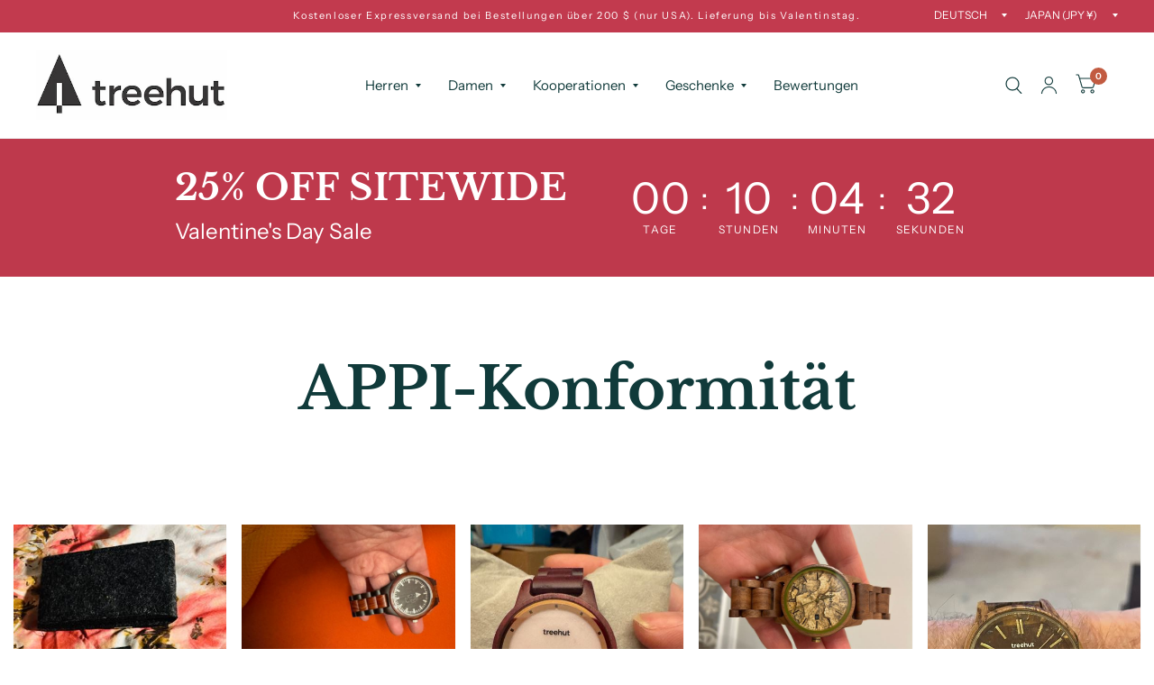

--- FILE ---
content_type: text/html; charset=utf-8
request_url: https://treehut.co/de-jp/pages/appi-compliance
body_size: 39373
content:
<!doctype html><html class="no-js" lang="de" dir="ltr">
<head>
	<script src="//treehut.co/cdn/shop/files/pandectes-rules.js?v=15611220979003103082"></script>
	
	
	
	<meta charset="utf-8">
	<meta http-equiv="X-UA-Compatible" content="IE=edge,chrome=1">
	<meta name="viewport" content="width=device-width, initial-scale=1, maximum-scale=5, viewport-fit=cover">
	<meta name="theme-color" content="#ffffff"><link rel="preconnect" href="https://cdn.shopify.com" crossorigin>
 <script src="https://code.jquery.com/jquery-3.7.1.min.js" integrity="sha256-/JqT3SQfawRcv/BIHPThkBvs0OEvtFFmqPF/lYI/Cxo=" crossorigin="anonymous"></script>
	<link rel="preload" as="style" href="//treehut.co/cdn/shop/t/204/assets/app.css?v=153978304745270956561725905242">



<link href="//treehut.co/cdn/shop/t/204/assets/vendor.min.js?v=103990831484246365421725576037" as="script" rel="preload">
<link href="//treehut.co/cdn/shop/t/204/assets/app.js?v=18738182259509659551725576037" as="script" rel="preload">
<link href="//treehut.co/cdn/shop/t/204/assets/slideshow.js?v=110104780531747616791725576037" as="script" rel="preload">

<script>
window.lazySizesConfig = window.lazySizesConfig || {};
window.lazySizesConfig.expand = 250;
window.lazySizesConfig.loadMode = 1;
window.lazySizesConfig.loadHidden = false;
</script>


	<link rel="icon" type="image/png" href="//treehut.co/cdn/shop/files/favicon.png?crop=center&height=32&v=1658432213&width=32">


<link rel="preconnect" href="https://fonts.shopifycdn.com" crossorigin>


	<link href="//treehut.co/cdn/shop/t/204/assets/app.css?v=153978304745270956561725905242" rel="stylesheet" type="text/css" media="all" />

	<style data-shopify>
	@font-face {
  font-family: "Instrument Sans";
  font-weight: 400;
  font-style: normal;
  font-display: swap;
  src: url("//treehut.co/cdn/fonts/instrument_sans/instrumentsans_n4.db86542ae5e1596dbdb28c279ae6c2086c4c5bfa.woff2") format("woff2"),
       url("//treehut.co/cdn/fonts/instrument_sans/instrumentsans_n4.510f1b081e58d08c30978f465518799851ef6d8b.woff") format("woff");
}

@font-face {
  font-family: "Instrument Sans";
  font-weight: 500;
  font-style: normal;
  font-display: swap;
  src: url("//treehut.co/cdn/fonts/instrument_sans/instrumentsans_n5.1ce463e1cc056566f977610764d93d4704464858.woff2") format("woff2"),
       url("//treehut.co/cdn/fonts/instrument_sans/instrumentsans_n5.9079eb7bba230c9d8d8d3a7d101aa9d9f40b6d14.woff") format("woff");
}

@font-face {
  font-family: "Instrument Sans";
  font-weight: 600;
  font-style: normal;
  font-display: swap;
  src: url("//treehut.co/cdn/fonts/instrument_sans/instrumentsans_n6.27dc66245013a6f7f317d383a3cc9a0c347fb42d.woff2") format("woff2"),
       url("//treehut.co/cdn/fonts/instrument_sans/instrumentsans_n6.1a71efbeeb140ec495af80aad612ad55e19e6d0e.woff") format("woff");
}

@font-face {
  font-family: "Instrument Sans";
  font-weight: 400;
  font-style: italic;
  font-display: swap;
  src: url("//treehut.co/cdn/fonts/instrument_sans/instrumentsans_i4.028d3c3cd8d085648c808ceb20cd2fd1eb3560e5.woff2") format("woff2"),
       url("//treehut.co/cdn/fonts/instrument_sans/instrumentsans_i4.7e90d82df8dee29a99237cd19cc529d2206706a2.woff") format("woff");
}

@font-face {
  font-family: "Instrument Sans";
  font-weight: 600;
  font-style: italic;
  font-display: swap;
  src: url("//treehut.co/cdn/fonts/instrument_sans/instrumentsans_i6.ba8063f6adfa1e7ffe690cc5efa600a1e0a8ec32.woff2") format("woff2"),
       url("//treehut.co/cdn/fonts/instrument_sans/instrumentsans_i6.a5bb29b76a0bb820ddaa9417675a5d0bafaa8c1f.woff") format("woff");
}


		@font-face {
  font-family: "Libre Baskerville";
  font-weight: 700;
  font-style: normal;
  font-display: swap;
  src: url("//treehut.co/cdn/fonts/libre_baskerville/librebaskerville_n7.eb83ab550f8363268d3cb412ad3d4776b2bc22b9.woff2") format("woff2"),
       url("//treehut.co/cdn/fonts/libre_baskerville/librebaskerville_n7.5bb0de4f2b64b2f68c7e0de8d18bc3455494f553.woff") format("woff");
}

@font-face {
  font-family: "Libre Baskerville";
  font-weight: 400;
  font-style: normal;
  font-display: swap;
  src: url("//treehut.co/cdn/fonts/libre_baskerville/librebaskerville_n4.2ec9ee517e3ce28d5f1e6c6e75efd8a97e59c189.woff2") format("woff2"),
       url("//treehut.co/cdn/fonts/libre_baskerville/librebaskerville_n4.323789551b85098885c8eccedfb1bd8f25f56007.woff") format("woff");
}

h1,h2,h3,h4,h5,h6,
	.h1,.h2,.h3,.h4,.h5,.h6,
	.logolink.text-logo,
	.customer-addresses .my-address .address-index {
		font-style: normal;
		font-weight: 700;
		font-family: "Libre Baskerville", serif;
	}
	body,
	.body-font,
	.thb-product-detail .product-title {
		font-style: normal;
		font-weight: 400;
		font-family: "Instrument Sans", sans-serif;
	}
	:root {
		--font-body-scale: 1.0;
		--font-heading-scale: 1.0;
		--font-navigation-scale: 1.0;
		--font-product-title-scale: 1.0;
		--font-product-title-line-height-scale: 1.0;
		--button-letter-spacing: 0.2em;--bg-body: #ffffff;
			--bg-body-rgb: 255, 255, 255;
			--bg-color-side-panel-footer: #fafafa;--color-accent: #103a3a;
			--color-accent-rgb: 16, 58, 58;--color-accent2: #c25b41;--color-accent3: #f6f6f0;--color-border: #eeeeee;--color-overlay-rgb: 12, 13, 13;--color-form-border: #dedede;--color-announcement-bar-text: #ffffff;--color-announcement-bar-bg: #c23a4e;--color-header-bg: #ffffff;
			--color-header-bg-rgb: 255, 255, 255;--color-header-text: #103a3a;
			--color-header-text-rgb: 16, 58, 58;--color-header-links: #103a3a;--color-header-links-hover: #c25b41;--color-header-icons: #103a3a;--solid-button-label: #ffffff;--outline-button-label: #103a3a;--color-price: #103a3a;--color-star: #f1b824;--section-spacing-mobile: 15px;--section-spacing-desktop: 40px;--button-border-radius: 3px;--color-badge-text: #ffffff;--color-badge-sold-out: #939393;--color-badge-sale: #c25b41;--color-badge-preorder: #666666;--badge-corner-radius: 2px;--color-inventory-instock: #279A4B;--color-inventory-lowstock: #FB9E5B;--color-footer-bar-bg: #c25b41;--color-footer-bar-text: #f6f6f0;--color-footer-text: #103a3a;
			--color-footer-text-rgb: 16, 58, 58;--color-footer-link: #103a3a;--color-footer-link-hover: #c25b41;--color-footer-border: #2b2b2b;
			--color-footer-border-rgb: 43, 43, 43;--color-footer-bg: #f6f6f0;}
</style>


	<script>
		window.theme = window.theme || {};
		theme = {
			settings: {
				money_with_currency_format:"¥{{amount_no_decimals}}",
				cart_drawer:true},
			routes: {
				root_url: '/de-jp',
				cart_url: '/de-jp/cart',
				cart_add_url: '/de-jp/cart/add',
				search_url: '/de-jp/search',
				collections_url: '/de-jp/collections',
				cart_change_url: '/de-jp/cart/change',
				cart_update_url: '/de-jp/cart/update',
				predictive_search_url: '/de-jp/search/suggest',
			},
			variantStrings: {
        addToCart: `In den Warenkorb legen`,
        soldOut: `Ausverkauft`,
        unavailable: `Nicht verfügbar`,
        preOrder: `Vorbestellen`,
      },
			strings: {
				requiresTerms: `Sie müssen den Verkaufsbedingungen zustimmen, um zur Kasse gehen zu können`,
			}
		};
	</script>
	<script>window.performance && window.performance.mark && window.performance.mark('shopify.content_for_header.start');</script><meta name="facebook-domain-verification" content="1xmu6k10p6t2iu2tf9t69ocpdbkhbp">
<meta id="shopify-digital-wallet" name="shopify-digital-wallet" content="/6670685/digital_wallets/dialog">
<meta name="shopify-checkout-api-token" content="a8448169b1a2e73243bc97e1e996567b">
<meta id="in-context-paypal-metadata" data-shop-id="6670685" data-venmo-supported="false" data-environment="production" data-locale="de_DE" data-paypal-v4="true" data-currency="JPY">
<link rel="alternate" hreflang="x-default" href="https://treehut.co/pages/appi-compliance">
<link rel="alternate" hreflang="en" href="https://treehut.co/pages/appi-compliance">
<link rel="alternate" hreflang="de" href="https://treehut.co/de/pages/appi-compliance">
<link rel="alternate" hreflang="fr" href="https://treehut.co/fr/pages/conformite-avec-lapplication">
<link rel="alternate" hreflang="en-AU" href="https://treehut.co/en-au/pages/appi-compliance">
<link rel="alternate" hreflang="de-AU" href="https://treehut.co/de-au/pages/appi-compliance">
<link rel="alternate" hreflang="fr-AU" href="https://treehut.co/fr-au/pages/conformite-avec-lapplication">
<link rel="alternate" hreflang="en-CA" href="https://treehut.co/en-ca/pages/appi-compliance">
<link rel="alternate" hreflang="de-CA" href="https://treehut.co/de-ca/pages/appi-compliance">
<link rel="alternate" hreflang="fr-CA" href="https://treehut.co/fr-ca/pages/conformite-avec-lapplication">
<link rel="alternate" hreflang="en-GB" href="https://treehut.co/en-gb/pages/appi-compliance">
<link rel="alternate" hreflang="de-GB" href="https://treehut.co/de-gb/pages/appi-compliance">
<link rel="alternate" hreflang="fr-GB" href="https://treehut.co/fr-gb/pages/conformite-avec-lapplication">
<link rel="alternate" hreflang="en-HK" href="https://treehut.co/en-hk/pages/appi-compliance">
<link rel="alternate" hreflang="de-HK" href="https://treehut.co/de-hk/pages/appi-compliance">
<link rel="alternate" hreflang="fr-HK" href="https://treehut.co/fr-hk/pages/conformite-avec-lapplication">
<link rel="alternate" hreflang="en-JP" href="https://treehut.co/en-jp/pages/appi-compliance">
<link rel="alternate" hreflang="de-JP" href="https://treehut.co/de-jp/pages/appi-compliance">
<link rel="alternate" hreflang="fr-JP" href="https://treehut.co/fr-jp/pages/conformite-avec-lapplication">
<link rel="alternate" hreflang="en-NZ" href="https://treehut.co/en-nz/pages/appi-compliance">
<link rel="alternate" hreflang="de-NZ" href="https://treehut.co/de-nz/pages/appi-compliance">
<link rel="alternate" hreflang="fr-NZ" href="https://treehut.co/fr-nz/pages/conformite-avec-lapplication">
<link rel="alternate" hreflang="en-SG" href="https://treehut.co/en-sg/pages/appi-compliance">
<link rel="alternate" hreflang="de-SG" href="https://treehut.co/de-sg/pages/appi-compliance">
<link rel="alternate" hreflang="fr-SG" href="https://treehut.co/fr-sg/pages/conformite-avec-lapplication">
<link rel="alternate" hreflang="de-DE" href="https://treehut.co/de-de/pages/appi-compliance">
<script async="async" src="/checkouts/internal/preloads.js?locale=de-JP"></script>
<link rel="preconnect" href="https://shop.app" crossorigin="anonymous">
<script async="async" src="https://shop.app/checkouts/internal/preloads.js?locale=de-JP&shop_id=6670685" crossorigin="anonymous"></script>
<script id="apple-pay-shop-capabilities" type="application/json">{"shopId":6670685,"countryCode":"US","currencyCode":"JPY","merchantCapabilities":["supports3DS"],"merchantId":"gid:\/\/shopify\/Shop\/6670685","merchantName":"Treehut","requiredBillingContactFields":["postalAddress","email"],"requiredShippingContactFields":["postalAddress","email"],"shippingType":"shipping","supportedNetworks":["visa","masterCard","amex","discover","elo","jcb"],"total":{"type":"pending","label":"Treehut","amount":"1.00"},"shopifyPaymentsEnabled":true,"supportsSubscriptions":true}</script>
<script id="shopify-features" type="application/json">{"accessToken":"a8448169b1a2e73243bc97e1e996567b","betas":["rich-media-storefront-analytics"],"domain":"treehut.co","predictiveSearch":true,"shopId":6670685,"locale":"de"}</script>
<script>var Shopify = Shopify || {};
Shopify.shop = "tree-hut.myshopify.com";
Shopify.locale = "de";
Shopify.currency = {"active":"JPY","rate":"160.46135"};
Shopify.country = "JP";
Shopify.theme = {"name":"Habitat","id":130849112138,"schema_name":"Habitat","schema_version":"3.4.0","theme_store_id":1581,"role":"main"};
Shopify.theme.handle = "null";
Shopify.theme.style = {"id":null,"handle":null};
Shopify.cdnHost = "treehut.co/cdn";
Shopify.routes = Shopify.routes || {};
Shopify.routes.root = "/de-jp/";</script>
<script type="module">!function(o){(o.Shopify=o.Shopify||{}).modules=!0}(window);</script>
<script>!function(o){function n(){var o=[];function n(){o.push(Array.prototype.slice.apply(arguments))}return n.q=o,n}var t=o.Shopify=o.Shopify||{};t.loadFeatures=n(),t.autoloadFeatures=n()}(window);</script>
<script>
  window.ShopifyPay = window.ShopifyPay || {};
  window.ShopifyPay.apiHost = "shop.app\/pay";
  window.ShopifyPay.redirectState = null;
</script>
<script id="shop-js-analytics" type="application/json">{"pageType":"page"}</script>
<script defer="defer" async type="module" src="//treehut.co/cdn/shopifycloud/shop-js/modules/v2/client.init-shop-cart-sync_kxAhZfSm.de.esm.js"></script>
<script defer="defer" async type="module" src="//treehut.co/cdn/shopifycloud/shop-js/modules/v2/chunk.common_5BMd6ono.esm.js"></script>
<script type="module">
  await import("//treehut.co/cdn/shopifycloud/shop-js/modules/v2/client.init-shop-cart-sync_kxAhZfSm.de.esm.js");
await import("//treehut.co/cdn/shopifycloud/shop-js/modules/v2/chunk.common_5BMd6ono.esm.js");

  window.Shopify.SignInWithShop?.initShopCartSync?.({"fedCMEnabled":true,"windoidEnabled":true});

</script>
<script>
  window.Shopify = window.Shopify || {};
  if (!window.Shopify.featureAssets) window.Shopify.featureAssets = {};
  window.Shopify.featureAssets['shop-js'] = {"shop-cart-sync":["modules/v2/client.shop-cart-sync_81xuAXRO.de.esm.js","modules/v2/chunk.common_5BMd6ono.esm.js"],"init-fed-cm":["modules/v2/client.init-fed-cm_B2l2C8gd.de.esm.js","modules/v2/chunk.common_5BMd6ono.esm.js"],"shop-button":["modules/v2/client.shop-button_DteRmTIv.de.esm.js","modules/v2/chunk.common_5BMd6ono.esm.js"],"init-windoid":["modules/v2/client.init-windoid_BrVTPDHy.de.esm.js","modules/v2/chunk.common_5BMd6ono.esm.js"],"shop-cash-offers":["modules/v2/client.shop-cash-offers_uZhaqfcC.de.esm.js","modules/v2/chunk.common_5BMd6ono.esm.js","modules/v2/chunk.modal_DhTZgVSk.esm.js"],"shop-toast-manager":["modules/v2/client.shop-toast-manager_lTRStNPf.de.esm.js","modules/v2/chunk.common_5BMd6ono.esm.js"],"init-shop-email-lookup-coordinator":["modules/v2/client.init-shop-email-lookup-coordinator_BhyMm2Vh.de.esm.js","modules/v2/chunk.common_5BMd6ono.esm.js"],"pay-button":["modules/v2/client.pay-button_uIj7-e2V.de.esm.js","modules/v2/chunk.common_5BMd6ono.esm.js"],"avatar":["modules/v2/client.avatar_BTnouDA3.de.esm.js"],"init-shop-cart-sync":["modules/v2/client.init-shop-cart-sync_kxAhZfSm.de.esm.js","modules/v2/chunk.common_5BMd6ono.esm.js"],"shop-login-button":["modules/v2/client.shop-login-button_hqVUT9QF.de.esm.js","modules/v2/chunk.common_5BMd6ono.esm.js","modules/v2/chunk.modal_DhTZgVSk.esm.js"],"init-customer-accounts-sign-up":["modules/v2/client.init-customer-accounts-sign-up_0Oyvgx7Z.de.esm.js","modules/v2/client.shop-login-button_hqVUT9QF.de.esm.js","modules/v2/chunk.common_5BMd6ono.esm.js","modules/v2/chunk.modal_DhTZgVSk.esm.js"],"init-shop-for-new-customer-accounts":["modules/v2/client.init-shop-for-new-customer-accounts_DojLPa1w.de.esm.js","modules/v2/client.shop-login-button_hqVUT9QF.de.esm.js","modules/v2/chunk.common_5BMd6ono.esm.js","modules/v2/chunk.modal_DhTZgVSk.esm.js"],"init-customer-accounts":["modules/v2/client.init-customer-accounts_DWlFj6gc.de.esm.js","modules/v2/client.shop-login-button_hqVUT9QF.de.esm.js","modules/v2/chunk.common_5BMd6ono.esm.js","modules/v2/chunk.modal_DhTZgVSk.esm.js"],"shop-follow-button":["modules/v2/client.shop-follow-button_BEIcZOGj.de.esm.js","modules/v2/chunk.common_5BMd6ono.esm.js","modules/v2/chunk.modal_DhTZgVSk.esm.js"],"lead-capture":["modules/v2/client.lead-capture_BSpzCmmh.de.esm.js","modules/v2/chunk.common_5BMd6ono.esm.js","modules/v2/chunk.modal_DhTZgVSk.esm.js"],"checkout-modal":["modules/v2/client.checkout-modal_8HiTfxyj.de.esm.js","modules/v2/chunk.common_5BMd6ono.esm.js","modules/v2/chunk.modal_DhTZgVSk.esm.js"],"shop-login":["modules/v2/client.shop-login_Fe0VhLV0.de.esm.js","modules/v2/chunk.common_5BMd6ono.esm.js","modules/v2/chunk.modal_DhTZgVSk.esm.js"],"payment-terms":["modules/v2/client.payment-terms_C8PkVPzh.de.esm.js","modules/v2/chunk.common_5BMd6ono.esm.js","modules/v2/chunk.modal_DhTZgVSk.esm.js"]};
</script>
<script>(function() {
  var isLoaded = false;
  function asyncLoad() {
    if (isLoaded) return;
    isLoaded = true;
    var urls = ["https:\/\/gtranslate.io\/shopify\/gtranslate.js?shop=tree-hut.myshopify.com","https:\/\/d18eg7dreypte5.cloudfront.net\/scripts\/integrations\/subscription.js?shop=tree-hut.myshopify.com","https:\/\/d18eg7dreypte5.cloudfront.net\/browse-abandonment\/v2\/browse_abandonment.js?shop=tree-hut.myshopify.com","https:\/\/schemaplusfiles.s3.amazonaws.com\/loader.min.js?shop=tree-hut.myshopify.com","https:\/\/cdn.shopify.com\/s\/files\/1\/0667\/0685\/t\/204\/assets\/yoast-active-script.js?v=1725576037\u0026shop=tree-hut.myshopify.com"];
    for (var i = 0; i < urls.length; i++) {
      var s = document.createElement('script');
      s.type = 'text/javascript';
      s.async = true;
      s.src = urls[i];
      var x = document.getElementsByTagName('script')[0];
      x.parentNode.insertBefore(s, x);
    }
  };
  if(window.attachEvent) {
    window.attachEvent('onload', asyncLoad);
  } else {
    window.addEventListener('load', asyncLoad, false);
  }
})();</script>
<script id="__st">var __st={"a":6670685,"offset":-28800,"reqid":"a60f1cfe-f896-4a0a-961c-adbfbbdf24f9-1768971320","pageurl":"treehut.co\/de-jp\/pages\/appi-compliance","s":"pages-83614564426","u":"b282427fd241","p":"page","rtyp":"page","rid":83614564426};</script>
<script>window.ShopifyPaypalV4VisibilityTracking = true;</script>
<script id="captcha-bootstrap">!function(){'use strict';const t='contact',e='account',n='new_comment',o=[[t,t],['blogs',n],['comments',n],[t,'customer']],c=[[e,'customer_login'],[e,'guest_login'],[e,'recover_customer_password'],[e,'create_customer']],r=t=>t.map((([t,e])=>`form[action*='/${t}']:not([data-nocaptcha='true']) input[name='form_type'][value='${e}']`)).join(','),a=t=>()=>t?[...document.querySelectorAll(t)].map((t=>t.form)):[];function s(){const t=[...o],e=r(t);return a(e)}const i='password',u='form_key',d=['recaptcha-v3-token','g-recaptcha-response','h-captcha-response',i],f=()=>{try{return window.sessionStorage}catch{return}},m='__shopify_v',_=t=>t.elements[u];function p(t,e,n=!1){try{const o=window.sessionStorage,c=JSON.parse(o.getItem(e)),{data:r}=function(t){const{data:e,action:n}=t;return t[m]||n?{data:e,action:n}:{data:t,action:n}}(c);for(const[e,n]of Object.entries(r))t.elements[e]&&(t.elements[e].value=n);n&&o.removeItem(e)}catch(o){console.error('form repopulation failed',{error:o})}}const l='form_type',E='cptcha';function T(t){t.dataset[E]=!0}const w=window,h=w.document,L='Shopify',v='ce_forms',y='captcha';let A=!1;((t,e)=>{const n=(g='f06e6c50-85a8-45c8-87d0-21a2b65856fe',I='https://cdn.shopify.com/shopifycloud/storefront-forms-hcaptcha/ce_storefront_forms_captcha_hcaptcha.v1.5.2.iife.js',D={infoText:'Durch hCaptcha geschützt',privacyText:'Datenschutz',termsText:'Allgemeine Geschäftsbedingungen'},(t,e,n)=>{const o=w[L][v],c=o.bindForm;if(c)return c(t,g,e,D).then(n);var r;o.q.push([[t,g,e,D],n]),r=I,A||(h.body.append(Object.assign(h.createElement('script'),{id:'captcha-provider',async:!0,src:r})),A=!0)});var g,I,D;w[L]=w[L]||{},w[L][v]=w[L][v]||{},w[L][v].q=[],w[L][y]=w[L][y]||{},w[L][y].protect=function(t,e){n(t,void 0,e),T(t)},Object.freeze(w[L][y]),function(t,e,n,w,h,L){const[v,y,A,g]=function(t,e,n){const i=e?o:[],u=t?c:[],d=[...i,...u],f=r(d),m=r(i),_=r(d.filter((([t,e])=>n.includes(e))));return[a(f),a(m),a(_),s()]}(w,h,L),I=t=>{const e=t.target;return e instanceof HTMLFormElement?e:e&&e.form},D=t=>v().includes(t);t.addEventListener('submit',(t=>{const e=I(t);if(!e)return;const n=D(e)&&!e.dataset.hcaptchaBound&&!e.dataset.recaptchaBound,o=_(e),c=g().includes(e)&&(!o||!o.value);(n||c)&&t.preventDefault(),c&&!n&&(function(t){try{if(!f())return;!function(t){const e=f();if(!e)return;const n=_(t);if(!n)return;const o=n.value;o&&e.removeItem(o)}(t);const e=Array.from(Array(32),(()=>Math.random().toString(36)[2])).join('');!function(t,e){_(t)||t.append(Object.assign(document.createElement('input'),{type:'hidden',name:u})),t.elements[u].value=e}(t,e),function(t,e){const n=f();if(!n)return;const o=[...t.querySelectorAll(`input[type='${i}']`)].map((({name:t})=>t)),c=[...d,...o],r={};for(const[a,s]of new FormData(t).entries())c.includes(a)||(r[a]=s);n.setItem(e,JSON.stringify({[m]:1,action:t.action,data:r}))}(t,e)}catch(e){console.error('failed to persist form',e)}}(e),e.submit())}));const S=(t,e)=>{t&&!t.dataset[E]&&(n(t,e.some((e=>e===t))),T(t))};for(const o of['focusin','change'])t.addEventListener(o,(t=>{const e=I(t);D(e)&&S(e,y())}));const B=e.get('form_key'),M=e.get(l),P=B&&M;t.addEventListener('DOMContentLoaded',(()=>{const t=y();if(P)for(const e of t)e.elements[l].value===M&&p(e,B);[...new Set([...A(),...v().filter((t=>'true'===t.dataset.shopifyCaptcha))])].forEach((e=>S(e,t)))}))}(h,new URLSearchParams(w.location.search),n,t,e,['guest_login'])})(!0,!0)}();</script>
<script integrity="sha256-4kQ18oKyAcykRKYeNunJcIwy7WH5gtpwJnB7kiuLZ1E=" data-source-attribution="shopify.loadfeatures" defer="defer" src="//treehut.co/cdn/shopifycloud/storefront/assets/storefront/load_feature-a0a9edcb.js" crossorigin="anonymous"></script>
<script crossorigin="anonymous" defer="defer" src="//treehut.co/cdn/shopifycloud/storefront/assets/shopify_pay/storefront-65b4c6d7.js?v=20250812"></script>
<script data-source-attribution="shopify.dynamic_checkout.dynamic.init">var Shopify=Shopify||{};Shopify.PaymentButton=Shopify.PaymentButton||{isStorefrontPortableWallets:!0,init:function(){window.Shopify.PaymentButton.init=function(){};var t=document.createElement("script");t.src="https://treehut.co/cdn/shopifycloud/portable-wallets/latest/portable-wallets.de.js",t.type="module",document.head.appendChild(t)}};
</script>
<script data-source-attribution="shopify.dynamic_checkout.buyer_consent">
  function portableWalletsHideBuyerConsent(e){var t=document.getElementById("shopify-buyer-consent"),n=document.getElementById("shopify-subscription-policy-button");t&&n&&(t.classList.add("hidden"),t.setAttribute("aria-hidden","true"),n.removeEventListener("click",e))}function portableWalletsShowBuyerConsent(e){var t=document.getElementById("shopify-buyer-consent"),n=document.getElementById("shopify-subscription-policy-button");t&&n&&(t.classList.remove("hidden"),t.removeAttribute("aria-hidden"),n.addEventListener("click",e))}window.Shopify?.PaymentButton&&(window.Shopify.PaymentButton.hideBuyerConsent=portableWalletsHideBuyerConsent,window.Shopify.PaymentButton.showBuyerConsent=portableWalletsShowBuyerConsent);
</script>
<script data-source-attribution="shopify.dynamic_checkout.cart.bootstrap">document.addEventListener("DOMContentLoaded",(function(){function t(){return document.querySelector("shopify-accelerated-checkout-cart, shopify-accelerated-checkout")}if(t())Shopify.PaymentButton.init();else{new MutationObserver((function(e,n){t()&&(Shopify.PaymentButton.init(),n.disconnect())})).observe(document.body,{childList:!0,subtree:!0})}}));
</script>
<link id="shopify-accelerated-checkout-styles" rel="stylesheet" media="screen" href="https://treehut.co/cdn/shopifycloud/portable-wallets/latest/accelerated-checkout-backwards-compat.css" crossorigin="anonymous">
<style id="shopify-accelerated-checkout-cart">
        #shopify-buyer-consent {
  margin-top: 1em;
  display: inline-block;
  width: 100%;
}

#shopify-buyer-consent.hidden {
  display: none;
}

#shopify-subscription-policy-button {
  background: none;
  border: none;
  padding: 0;
  text-decoration: underline;
  font-size: inherit;
  cursor: pointer;
}

#shopify-subscription-policy-button::before {
  box-shadow: none;
}

      </style>

<script>window.performance && window.performance.mark && window.performance.mark('shopify.content_for_header.end');</script> <!-- Header hook for plugins -->

	<script>document.documentElement.className = document.documentElement.className.replace('no-js', 'js');</script>
<!-- BEGIN app block: shopify://apps/pandectes-gdpr/blocks/banner/58c0baa2-6cc1-480c-9ea6-38d6d559556a -->
  
    
      <!-- TCF is active, scripts are loaded above -->
      
        <script>
          if (!window.PandectesRulesSettings) {
            window.PandectesRulesSettings = {"store":{"id":6670685,"adminMode":false,"headless":false,"storefrontRootDomain":"","checkoutRootDomain":"","storefrontAccessToken":""},"banner":{"cookiesBlockedByDefault":"0","hybridStrict":false,"isActive":true},"geolocation":{"brOnly":false,"caOnly":false,"euOnly":false,"jpOnly":false,"thOnly":false,"canadaOnly":false,"canadaLaw25":false,"canadaPipeda":false,"globalVisibility":true},"blocker":{"isActive":false,"googleConsentMode":{"isActive":false,"id":"","analyticsId":"","adStorageCategory":4,"analyticsStorageCategory":2,"functionalityStorageCategory":1,"personalizationStorageCategory":1,"securityStorageCategory":0,"customEvent":true,"redactData":true,"urlPassthrough":false},"facebookPixel":{"isActive":false,"id":"","ldu":false},"microsoft":{},"clarity":{},"rakuten":{"isActive":false,"cmp":false,"ccpa":false},"gpcIsActive":false,"defaultBlocked":0,"patterns":{"whiteList":[],"blackList":{"1":[],"2":[],"4":[],"8":[]},"iframesWhiteList":[],"iframesBlackList":{"1":[],"2":[],"4":[],"8":[]},"beaconsWhiteList":[],"beaconsBlackList":{"1":[],"2":[],"4":[],"8":[]}}}};
            const rulesScript = document.createElement('script');
            window.PandectesRulesSettings.auto = true;
            rulesScript.src = "https://cdn.shopify.com/extensions/019bdc07-7fb4-70c4-ad72-a3837152bf63/gdpr-238/assets/pandectes-rules.js";
            const firstChild = document.head.firstChild;
            document.head.insertBefore(rulesScript, firstChild);
          }
        </script>
      
      <script>
        
          window.PandectesSettings = {"store":{"id":6670685,"plan":"plus","theme":"TS - Habitat","primaryLocale":"en","adminMode":false,"headless":false,"storefrontRootDomain":"","checkoutRootDomain":"","storefrontAccessToken":""},"tsPublished":1766107092,"declaration":{"showPurpose":false,"showProvider":false,"showDateGenerated":true},"language":{"unpublished":[],"languageMode":"Multilingual","fallbackLanguage":"en","languageDetection":"browser","languagesSupported":[]},"texts":{"managed":{"headerText":{"en":"We respect your privacy"},"consentText":{"en":"This website uses cookies to ensure you get the best experience."},"linkText":{"en":"Learn more"},"imprintText":{"en":"Imprint"},"googleLinkText":{"en":"Google's Privacy Terms"},"allowButtonText":{"en":"Accept"},"denyButtonText":{"en":"Decline"},"dismissButtonText":{"en":"Ok"},"leaveSiteButtonText":{"en":"Leave this site"},"preferencesButtonText":{"en":"Preferences"},"cookiePolicyText":{"en":"Cookie policy"},"preferencesPopupTitleText":{"en":"Manage consent preferences"},"preferencesPopupIntroText":{"en":"We use cookies to optimize website functionality, analyze the performance, and provide personalized experience to you. Some cookies are essential to make the website operate and function correctly. Those cookies cannot be disabled. In this window you can manage your preference of cookies."},"preferencesPopupSaveButtonText":{"en":"Save preferences"},"preferencesPopupCloseButtonText":{"en":"Close"},"preferencesPopupAcceptAllButtonText":{"en":"Accept all"},"preferencesPopupRejectAllButtonText":{"en":"Reject all"},"cookiesDetailsText":{"en":"Cookies details"},"preferencesPopupAlwaysAllowedText":{"en":"Always allowed"},"accessSectionParagraphText":{"en":"You have the right to request access to your data at any time."},"accessSectionTitleText":{"en":"Data portability"},"accessSectionAccountInfoActionText":{"en":"Personal data"},"accessSectionDownloadReportActionText":{"en":"Request export"},"accessSectionGDPRRequestsActionText":{"en":"Data subject requests"},"accessSectionOrdersRecordsActionText":{"en":"Orders"},"rectificationSectionParagraphText":{"en":"You have the right to request your data to be updated whenever you think it is appropriate."},"rectificationSectionTitleText":{"en":"Data Rectification"},"rectificationCommentPlaceholder":{"en":"Describe what you want to be updated"},"rectificationCommentValidationError":{"en":"Comment is required"},"rectificationSectionEditAccountActionText":{"en":"Request an update"},"erasureSectionTitleText":{"en":"Right to be forgotten"},"erasureSectionParagraphText":{"en":"You have the right to ask all your data to be erased. After that, you will no longer be able to access your account."},"erasureSectionRequestDeletionActionText":{"en":"Request personal data deletion"},"consentDate":{"en":"Consent date"},"consentId":{"en":"Consent ID"},"consentSectionChangeConsentActionText":{"en":"Change consent preference"},"consentSectionConsentedText":{"en":"You consented to the cookies policy of this website on"},"consentSectionNoConsentText":{"en":"You have not consented to the cookies policy of this website."},"consentSectionTitleText":{"en":"Your cookie consent"},"consentStatus":{"en":"Consent preference"},"confirmationFailureMessage":{"en":"Your request was not verified. Please try again and if problem persists, contact store owner for assistance"},"confirmationFailureTitle":{"en":"A problem occurred"},"confirmationSuccessMessage":{"en":"We will soon get back to you as to your request."},"confirmationSuccessTitle":{"en":"Your request is verified"},"guestsSupportEmailFailureMessage":{"en":"Your request was not submitted. Please try again and if problem persists, contact store owner for assistance."},"guestsSupportEmailFailureTitle":{"en":"A problem occurred"},"guestsSupportEmailPlaceholder":{"en":"E-mail address"},"guestsSupportEmailSuccessMessage":{"en":"If you are registered as a customer of this store, you will soon receive an email with instructions on how to proceed."},"guestsSupportEmailSuccessTitle":{"en":"Thank you for your request"},"guestsSupportEmailValidationError":{"en":"Email is not valid"},"guestsSupportInfoText":{"en":"Please login with your customer account to further proceed."},"submitButton":{"en":"Submit"},"submittingButton":{"en":"Submitting..."},"cancelButton":{"en":"Cancel"},"declIntroText":{"en":"We use cookies to optimize website functionality, analyze the performance, and provide personalized experience to you. Some cookies are essential to make the website operate and function correctly. Those cookies cannot be disabled. In this window you can manage your preference of cookies."},"declName":{"en":"Name"},"declPurpose":{"en":"Purpose"},"declType":{"en":"Type"},"declRetention":{"en":"Retention"},"declProvider":{"en":"Provider"},"declFirstParty":{"en":"First-party"},"declThirdParty":{"en":"Third-party"},"declSeconds":{"en":"seconds"},"declMinutes":{"en":"minutes"},"declHours":{"en":"hours"},"declDays":{"en":"days"},"declWeeks":{"en":"week(s)"},"declMonths":{"en":"months"},"declYears":{"en":"years"},"declSession":{"en":"Session"},"declDomain":{"en":"Domain"},"declPath":{"en":"Path"}},"categories":{"strictlyNecessaryCookiesTitleText":{"en":"Strictly necessary cookies"},"strictlyNecessaryCookiesDescriptionText":{"en":"These cookies are essential in order to enable you to move around the website and use its features, such as accessing secure areas of the website. The website cannot function properly without these cookies."},"functionalityCookiesTitleText":{"en":"Functional cookies"},"functionalityCookiesDescriptionText":{"en":"These cookies enable the site to provide enhanced functionality and personalisation. They may be set by us or by third party providers whose services we have added to our pages. If you do not allow these cookies then some or all of these services may not function properly."},"performanceCookiesTitleText":{"en":"Performance cookies"},"performanceCookiesDescriptionText":{"en":"These cookies enable us to monitor and improve the performance of our website. For example, they allow us to count visits, identify traffic sources and see which parts of the site are most popular."},"targetingCookiesTitleText":{"en":"Targeting cookies"},"targetingCookiesDescriptionText":{"en":"These cookies may be set through our site by our advertising partners. They may be used by those companies to build a profile of your interests and show you relevant adverts on other sites.    They do not store directly personal information, but are based on uniquely identifying your browser and internet device. If you do not allow these cookies, you will experience less targeted advertising."},"unclassifiedCookiesTitleText":{"en":"Unclassified cookies"},"unclassifiedCookiesDescriptionText":{"en":"Unclassified cookies are cookies that we are in the process of classifying, together with the providers of individual cookies."}},"auto":{}},"library":{"previewMode":false,"fadeInTimeout":0,"defaultBlocked":0,"showLink":false,"showImprintLink":false,"showGoogleLink":false,"enabled":true,"cookie":{"expiryDays":365,"secure":true},"dismissOnScroll":false,"dismissOnWindowClick":false,"dismissOnTimeout":false,"palette":{"popup":{"background":"#FFFFFF","backgroundForCalculations":{"a":1,"b":255,"g":255,"r":255},"text":"#000000"},"button":{"background":"#000000","backgroundForCalculations":{"a":1,"b":0,"g":0,"r":0},"text":"#FFFFFF","textForCalculation":{"a":1,"b":255,"g":255,"r":255},"border":"transparent"}},"content":{"href":"https://tree-hut.myshopify.com/policies/privacy-policy","imprintHref":"/","close":"&#10005;","target":"","logo":""},"window":"<div role=\"dialog\" aria-label=\"{{header}}\" aria-describedby=\"cookieconsent:desc\" id=\"pandectes-banner\" class=\"cc-window-wrapper cc-bottom-wrapper\"><div class=\"pd-cookie-banner-window cc-window {{classes}}\">{{children}}</div></div>","compliance":{"info":"<div class=\"cc-compliance cc-highlight\">{{dismiss}}</div>"},"type":"info","layouts":{"basic":"{{message}}{{compliance}}{{close}}"},"position":"bottom","theme":"edgeless","revokable":false,"animateRevokable":false,"revokableReset":false,"revokableLogoUrl":"https://tree-hut.myshopify.com/cdn/shop/files/pandectes-reopen-logo.png","revokablePlacement":"bottom-left","revokableMarginHorizontal":15,"revokableMarginVertical":15,"static":false,"autoAttach":true,"hasTransition":true,"blacklistPage":[""],"elements":{"close":"<button aria-label=\"Close\" type=\"button\" class=\"cc-close\">{{close}}</button>","dismiss":"<button type=\"button\" class=\"cc-btn cc-btn-decision cc-dismiss\">{{dismiss}}</button>","allow":"<button type=\"button\" class=\"cc-btn cc-btn-decision cc-allow\">{{allow}}</button>","deny":"<button type=\"button\" class=\"cc-btn cc-btn-decision cc-deny\">{{deny}}</button>","preferences":"<button type=\"button\" class=\"cc-btn cc-settings\" aria-controls=\"pd-cp-preferences\" onclick=\"Pandectes.fn.openPreferences()\">{{preferences}}</button>"}},"geolocation":{"brOnly":false,"caOnly":false,"euOnly":false,"jpOnly":false,"thOnly":false,"canadaOnly":false,"canadaLaw25":false,"canadaPipeda":false,"globalVisibility":true},"dsr":{"guestsSupport":false,"accessSectionDownloadReportAuto":false},"banner":{"resetTs":1679679937,"extraCss":"        .cc-banner-logo {max-width: 24em!important;}    @media(min-width: 768px) {.cc-window.cc-floating{max-width: 24em!important;width: 24em!important;}}    .cc-message, .pd-cookie-banner-window .cc-header, .cc-logo {text-align: left}    .cc-window-wrapper{z-index: 2147483647;}    .cc-window{z-index: 2147483647;font-size: 14px!important;font-family: inherit;}    .pd-cookie-banner-window .cc-header{font-size: 14px!important;font-family: inherit;}    .pd-cp-ui{font-family: inherit; background-color: #FFFFFF;color:#000000;}    button.pd-cp-btn, a.pd-cp-btn{background-color:#000000;color:#FFFFFF!important;}    input + .pd-cp-preferences-slider{background-color: rgba(0, 0, 0, 0.3)}    .pd-cp-scrolling-section::-webkit-scrollbar{background-color: rgba(0, 0, 0, 0.3)}    input:checked + .pd-cp-preferences-slider{background-color: rgba(0, 0, 0, 1)}    .pd-cp-scrolling-section::-webkit-scrollbar-thumb {background-color: rgba(0, 0, 0, 1)}    .pd-cp-ui-close{color:#000000;}    .pd-cp-preferences-slider:before{background-color: #FFFFFF}    .pd-cp-title:before {border-color: #000000!important}    .pd-cp-preferences-slider{background-color:#000000}    .pd-cp-toggle{color:#000000!important}    @media(max-width:699px) {.pd-cp-ui-close-top svg {fill: #000000}}    .pd-cp-toggle:hover,.pd-cp-toggle:visited,.pd-cp-toggle:active{color:#000000!important}    .pd-cookie-banner-window {box-shadow: 0 0 18px rgb(0 0 0 / 20%);}  ","customJavascript":{},"showPoweredBy":false,"logoHeight":40,"hybridStrict":false,"cookiesBlockedByDefault":"0","isActive":true,"implicitSavePreferences":false,"cookieIcon":false,"blockBots":false,"showCookiesDetails":false,"hasTransition":true,"blockingPage":false,"showOnlyLandingPage":false,"leaveSiteUrl":"https://www.google.com","linkRespectStoreLang":false},"cookies":{"0":[{"name":"secure_customer_sig","type":"http","domain":"treehut.co","path":"/","provider":"Shopify","firstParty":true,"retention":"1 year(s)","session":false,"expires":1,"unit":"declYears","purpose":{"en":"Used in connection with customer login."}},{"name":"localization","type":"http","domain":"treehut.co","path":"/","provider":"Shopify","firstParty":true,"retention":"1 year(s)","session":false,"expires":1,"unit":"declYears","purpose":{"en":"Shopify store localization"}},{"name":"cart","type":"http","domain":"treehut.co","path":"/","provider":"Shopify","firstParty":true,"retention":"14 day(s)","session":false,"expires":14,"unit":"declDays","purpose":{"en":"Used in connection with shopping cart."}},{"name":"cart_sig","type":"http","domain":"treehut.co","path":"/","provider":"Shopify","firstParty":true,"retention":"14 day(s)","session":false,"expires":14,"unit":"declDays","purpose":{"en":"Used in connection with checkout."}},{"name":"cart_ts","type":"http","domain":"treehut.co","path":"/","provider":"Shopify","firstParty":true,"retention":"14 day(s)","session":false,"expires":14,"unit":"declDays","purpose":{"en":"Used in connection with checkout."}},{"name":"_cmp_a","type":"http","domain":".treehut.co","path":"/","provider":"Shopify","firstParty":true,"retention":"24 hour(s)","session":false,"expires":24,"unit":"declHours","purpose":{"en":"Used for managing customer privacy settings."}},{"name":"keep_alive","type":"http","domain":"treehut.co","path":"/","provider":"Shopify","firstParty":true,"retention":"30 minute(s)","session":false,"expires":30,"unit":"declMinutes","purpose":{"en":"Used in connection with buyer localization."}},{"name":"shopify_pay_redirect","type":"http","domain":"treehut.co","path":"/","provider":"Shopify","firstParty":true,"retention":"60 minute(s)","session":false,"expires":60,"unit":"declMinutes","purpose":{"en":"Used in connection with checkout."}},{"name":"cart_currency","type":"http","domain":"treehut.co","path":"/","provider":"Shopify","firstParty":true,"retention":"14 day(s)","session":false,"expires":14,"unit":"declDays","purpose":{"en":"Used in connection with shopping cart."}},{"name":"_secure_session_id","type":"http","domain":"treehut.co","path":"/","provider":"Shopify","firstParty":true,"retention":"24 hour(s)","session":false,"expires":24,"unit":"declHours","purpose":{"en":"Used in connection with navigation through a storefront."}},{"name":"cart_ver","type":"http","domain":"treehut.co","path":"/","provider":"Shopify","firstParty":true,"retention":"14 day(s)","session":false,"expires":14,"unit":"declDays","purpose":{"en":"Used in connection with shopping cart."}}],"1":[],"2":[{"name":"_y","type":"http","domain":".treehut.co","path":"/","provider":"Shopify","firstParty":true,"retention":"1 year(s)","session":false,"expires":1,"unit":"declYears","purpose":{"en":"Shopify analytics."}},{"name":"_s","type":"http","domain":".treehut.co","path":"/","provider":"Shopify","firstParty":true,"retention":"30 minute(s)","session":false,"expires":30,"unit":"declMinutes","purpose":{"en":"Shopify analytics."}},{"name":"_shopify_y","type":"http","domain":".treehut.co","path":"/","provider":"Shopify","firstParty":true,"retention":"1 year(s)","session":false,"expires":1,"unit":"declYears","purpose":{"en":"Shopify analytics."}},{"name":"_shopify_s","type":"http","domain":".treehut.co","path":"/","provider":"Shopify","firstParty":true,"retention":"30 minute(s)","session":false,"expires":30,"unit":"declMinutes","purpose":{"en":"Shopify analytics."}},{"name":"_orig_referrer","type":"http","domain":".treehut.co","path":"/","provider":"Shopify","firstParty":true,"retention":"14 day(s)","session":false,"expires":14,"unit":"declDays","purpose":{"en":"Tracks landing pages."}},{"name":"_ga_9E2RWHC4HD","type":"http","domain":".treehut.co","path":"/","provider":"Google","firstParty":true,"retention":"1 year(s)","session":false,"expires":1,"unit":"declYears","purpose":{"en":"Cookie is set by Google Analytics with unknown functionality"}},{"name":"_shopify_sa_t","type":"http","domain":".treehut.co","path":"/","provider":"Shopify","firstParty":true,"retention":"30 minute(s)","session":false,"expires":30,"unit":"declMinutes","purpose":{"en":"Shopify analytics relating to marketing & referrals."}},{"name":"_shopify_sa_p","type":"http","domain":".treehut.co","path":"/","provider":"Shopify","firstParty":true,"retention":"30 minute(s)","session":false,"expires":30,"unit":"declMinutes","purpose":{"en":"Shopify analytics relating to marketing & referrals."}},{"name":"_landing_page","type":"http","domain":".treehut.co","path":"/","provider":"Shopify","firstParty":true,"retention":"14 day(s)","session":false,"expires":14,"unit":"declDays","purpose":{"en":"Tracks landing pages."}},{"name":"_gid","type":"http","domain":".treehut.co","path":"/","provider":"Google","firstParty":true,"retention":"24 hour(s)","session":false,"expires":24,"unit":"declHours","purpose":{"en":"Cookie is placed by Google Analytics to count and track pageviews."}},{"name":"_gat","type":"http","domain":".treehut.co","path":"/","provider":"Google","firstParty":true,"retention":"26 second(s)","session":false,"expires":26,"unit":"declSeconds","purpose":{"en":"Cookie is placed by Google Analytics to filter requests from bots."}},{"name":"_ga","type":"http","domain":".treehut.co","path":"/","provider":"Google","firstParty":true,"retention":"1 year(s)","session":false,"expires":1,"unit":"declYears","purpose":{"en":"Cookie is set by Google Analytics with unknown functionality"}}],"4":[{"name":"_gcl_au","type":"http","domain":".treehut.co","path":"/","provider":"Google","firstParty":true,"retention":"90 day(s)","session":false,"expires":90,"unit":"declDays","purpose":{"en":"Cookie is placed by Google Tag Manager to track conversions."}},{"name":"test_cookie","type":"http","domain":".doubleclick.net","path":"/","provider":"Google","firstParty":true,"retention":"15 minute(s)","session":false,"expires":15,"unit":"declMinutes","purpose":{"en":"To measure the visitors’ actions after they click through from an advert. Expires after each visit."}},{"name":"_ama","type":"http","domain":"treehut.co","path":"/","provider":"Optimizely","firstParty":true,"retention":"1 year(s)","session":false,"expires":1,"unit":"declYears","purpose":{"en":"Used by Optimizely service."}},{"name":"IDE","type":"http","domain":".doubleclick.net","path":"/","provider":"Google","firstParty":true,"retention":"1 year(s)","session":false,"expires":1,"unit":"declYears","purpose":{"en":"To measure the visitors’ actions after they click through from an advert. Expires after 1 year."}},{"name":"_fbp","type":"http","domain":".treehut.co","path":"/","provider":"Facebook","firstParty":true,"retention":"90 day(s)","session":false,"expires":90,"unit":"declDays","purpose":{"en":"Cookie is placed by Facebook to track visits across websites."}},{"name":"__kla_id","type":"http","domain":"treehut.co","path":"/","provider":"Klaviyo","firstParty":true,"retention":"1 year(s)","session":false,"expires":1,"unit":"declYears","purpose":{"en":"Tracks when someone clicks through a Klaviyo email to your website"}}],"8":[{"name":"_ttp","type":"http","domain":".tiktok.com","path":"/","provider":"Unknown","firstParty":true,"retention":"1 year(s)","session":false,"expires":1,"unit":"declYears","purpose":{"en":""}},{"name":"_ttp","type":"http","domain":".treehut.co","path":"/","provider":"Unknown","firstParty":true,"retention":"1 year(s)","session":false,"expires":1,"unit":"declYears","purpose":{"en":""}},{"name":"_tt_enable_cookie","type":"http","domain":".treehut.co","path":"/","provider":"Unknown","firstParty":true,"retention":"1 year(s)","session":false,"expires":1,"unit":"declYears","purpose":{"en":""}},{"name":"transcy_cookie_locale","type":"http","domain":"treehut.co","path":"/","provider":"Unknown","firstParty":true,"retention":"7 day(s)","session":false,"expires":7,"unit":"declDays","purpose":{"en":""}},{"name":"__wtba","type":"http","domain":"treehut.co","path":"/","provider":"Unknown","firstParty":true,"retention":"1 year(s)","session":false,"expires":1,"unit":"declYears","purpose":{"en":""}},{"name":"_rsession","type":"http","domain":"treehut.co","path":"/","provider":"Unknown","firstParty":true,"retention":"30 minute(s)","session":false,"expires":30,"unit":"declMinutes","purpose":{"en":""}},{"name":"octane%2Fshopify%2Fuid","type":"http","domain":".treehut.co","path":"/","provider":"Unknown","firstParty":true,"retention":"1 year(s)","session":false,"expires":1,"unit":"declYears","purpose":{"en":""}},{"name":"_ruid","type":"http","domain":"treehut.co","path":"/","provider":"Unknown","firstParty":true,"retention":"1 year(s)","session":false,"expires":1,"unit":"declYears","purpose":{"en":""}}]},"blocker":{"isActive":false,"googleConsentMode":{"id":"","analyticsId":"","isActive":false,"adStorageCategory":4,"analyticsStorageCategory":2,"personalizationStorageCategory":1,"functionalityStorageCategory":1,"customEvent":true,"securityStorageCategory":0,"redactData":true,"urlPassthrough":false},"facebookPixel":{"id":"","isActive":false,"ldu":false},"microsoft":{},"rakuten":{"isActive":false,"cmp":false,"ccpa":false},"gpcIsActive":false,"clarity":{},"defaultBlocked":0,"patterns":{"whiteList":[],"blackList":{"1":[],"2":[],"4":[],"8":[]},"iframesWhiteList":[],"iframesBlackList":{"1":[],"2":[],"4":[],"8":[]},"beaconsWhiteList":[],"beaconsBlackList":{"1":[],"2":[],"4":[],"8":[]}}}};
        
        window.addEventListener('DOMContentLoaded', function(){
          const script = document.createElement('script');
          
            script.src = "https://cdn.shopify.com/extensions/019bdc07-7fb4-70c4-ad72-a3837152bf63/gdpr-238/assets/pandectes-core.js";
          
          script.defer = true;
          document.body.appendChild(script);
        })
      </script>
    
  


<!-- END app block --><!-- BEGIN app block: shopify://apps/yoast-seo/blocks/metatags/7c777011-bc88-4743-a24e-64336e1e5b46 -->
<!-- This site is optimized with Yoast SEO for Shopify -->
<title>APPI-Konformität | Treehut</title>
<meta name="description" content="Die App, die zur Sicherstellung der Einhaltung von DSGVO/CCPA/APPI/PIPEDA dieser Website verwendet wird, erfasst Ihre IP-Adresse und Ihre E-Mail-Adresse, um die Daten zu verarbeiten. Weitere Informationen finden Sie in der Datenschutzrichtlinie und den Nutzungsbedingungen. Datenberichtigung Über den untenstehenden Link" />
<link rel="canonical" href="https://treehut.co/de-jp/pages/appi-compliance" />
<meta name="robots" content="index, follow, max-image-preview:large, max-snippet:-1, max-video-preview:-1" />
<meta property="og:site_name" content="Treehut" />
<meta property="og:url" content="https://treehut.co/de-jp/pages/appi-compliance" />
<meta property="og:locale" content="de_DE" />
<meta property="og:type" content="website" />
<meta property="og:title" content="APPI-Konformität | Treehut" />
<meta property="og:description" content="Die App, die zur Sicherstellung der Einhaltung von DSGVO/CCPA/APPI/PIPEDA dieser Website verwendet wird, erfasst Ihre IP-Adresse und Ihre E-Mail-Adresse, um die Daten zu verarbeiten. Weitere Informationen finden Sie in der Datenschutzrichtlinie und den Nutzungsbedingungen. Datenberichtigung Über den untenstehenden Link" />
<meta property="og:image" content="https://treehut.co/cdn/shop/files/logo.svg?v=1676480470" />
<meta property="og:image:height" content="628" />
<meta property="og:image:width" content="1200" />
<meta name="twitter:card" content="summary_large_image" />
<script type="application/ld+json" id="yoast-schema-graph">
{
  "@context": "https://schema.org",
  "@graph": [
    {
      "@type": "Organization",
      "@id": "https://treehut.co/#/schema/organization/1",
      "url": "https://treehut.co",
      "name": "Treehut",
      "logo": {
        "@id": "https://treehut.co/#/schema/ImageObject/24174480162890"
      },
      "image": [
        {
          "@id": "https://treehut.co/#/schema/ImageObject/24174480162890"
        }
      ],
      "hasMerchantReturnPolicy": {
        "@type": "MerchantReturnPolicy",
        "merchantReturnLink": "https://treehut.co/de-jp/policies/refund-policy"
      },
      "sameAs": ["https:\/\/www.youtube.com\/channel\/UCjdO2FQ0GvZSjzmpb4-K-hg","https:\/\/www.instagram.com\/treehutco\/","https:\/\/www.pinterest.com\/treehutdesign\/","https:\/\/www.facebook.com\/treehutdesign\/"]
    },
    {
      "@type": "ImageObject",
      "@id": "https://treehut.co/#/schema/ImageObject/24174480162890",
      "width": 315,
      "height": 99,
      "url": "https:\/\/treehut.co\/cdn\/shop\/files\/Treehut.svg?v=1723219415",
      "contentUrl": "https:\/\/treehut.co\/cdn\/shop\/files\/Treehut.svg?v=1723219415"
    },
    {
      "@type": "WebSite",
      "@id": "https://treehut.co/#/schema/website/1",
      "url": "https://treehut.co",
      "name": "Best Fashion Watches Online: Fashion Accessories Shop - TreeHut",
      "potentialAction": {
        "@type": "SearchAction",
        "target": "https://treehut.co/de-jp/search?q={search_term_string}",
        "query-input": "required name=search_term_string"
      },
      "publisher": {
        "@id": "https://treehut.co/#/schema/organization/1"
      },
      "inLanguage": ["en","de","fr"]
    },
    {
      "@type": ["WebPage"],
      "@id": "https:\/\/treehut.co\/de-jp\/pages\/appi-compliance",
      "name": "APPI-Konformität | Treehut",
      "description": "Die App, die zur Sicherstellung der Einhaltung von DSGVO\/CCPA\/APPI\/PIPEDA dieser Website verwendet wird, erfasst Ihre IP-Adresse und Ihre E-Mail-Adresse, um die Daten zu verarbeiten. Weitere Informationen finden Sie in der Datenschutzrichtlinie und den Nutzungsbedingungen. Datenberichtigung Über den untenstehenden Link",
      "datePublished": "2022-08-16T15:46:00-07:00",
      "potentialAction": {
        "@type": "ReadAction",
        "target": "https:\/\/treehut.co\/de-jp\/pages\/appi-compliance"
      },
      "breadcrumb": {
        "@id": "https:\/\/treehut.co\/de-jp\/pages\/appi-compliance\/#\/schema\/breadcrumb"
      },
      "primaryImageOfPage": {
        "@id": "https://treehut.co/#/schema/ImageObject/7848020246602"
      },
      "image": [{
        "@id": "https://treehut.co/#/schema/ImageObject/7848020246602"
      }],
      "isPartOf": {
        "@id": "https://treehut.co/#/schema/website/1"
      },
      "url": "https:\/\/treehut.co\/de-jp\/pages\/appi-compliance"
    },
    {
      "@type": "ImageObject",
      "@id": "https://treehut.co/#/schema/ImageObject/7848020246602",
      "width": 1200,
      "height": 628,
      "url": "https:\/\/treehut.co\/cdn\/shop\/files\/logo.svg?v=1676480470",
      "contentUrl": "https:\/\/treehut.co\/cdn\/shop\/files\/logo.svg?v=1676480470"
    },
    {
      "@type": "BreadcrumbList",
      "@id": "https:\/\/treehut.co\/de-jp\/pages\/appi-compliance\/#\/schema\/breadcrumb",
      "itemListElement": [
        {
          "@type": "ListItem",
          "name": "Treehut",
          "item": "https:\/\/treehut.co",
          "position": 1
        },
        {
          "@type": "ListItem",
          "name": "APPI-Konformität ",
          "position": 2
        }
      ]
    }

  ]}
</script>
<!--/ Yoast SEO -->
<!-- END app block --><!-- BEGIN app block: shopify://apps/reamaze-live-chat-helpdesk/blocks/reamaze-config/ef7a830c-d722-47c6-883b-11db06c95733 -->

  <script type="text/javascript" async src="https://cdn.reamaze.com/assets/reamaze-loader.js"></script>

  <script type="text/javascript">
    var _support = _support || { 'ui': {}, 'user': {} };
    _support.account = 'treehut';
  </script>

  

  
    <!-- reamaze_embeddable_76810_s -->
<!-- Embeddable - Treehut Chat / Contact Form Shoutbox -->
<script type="text/javascript">
  var _support = _support || { 'ui': {}, 'user': {} };
  _support['account'] = 'treehut';
  _support['ui']['contactMode'] = 'mixed';
  _support['ui']['enableKb'] = 'true';
  _support['ui']['styles'] = {
    widgetColor: 'rgb(194, 91, 65)',
    gradient: true,
  };
  _support['ui']['shoutboxFacesMode'] = 'default';
  _support['ui']['shoutboxHeaderLogo'] = true;
  _support['ui']['widget'] = {
    icon: 'chat',
    displayOn: 'all',
    fontSize: 'default',
    allowBotProcessing: true,
    slug: 'treehut-chat-slash-contact-form-shoutbox',
    label: {
      text: 'Chat with us &#128522;',
      mode: "notification",
      delay: 3,
      duration: 30,
      primary: 'I have a question',
      secondary: 'No, thanks',
      sound: true,
    },
    position: 'bottom-left',
    mobilePosition: 'bottom-right'
  };
  _support['apps'] = {
    faq: {"enabled":true},
    recentConversations: {},
    orders: {"enabled":true,"enable_notes":false}
  };
</script>
<!-- reamaze_embeddable_76810_e -->

  





<!-- END app block --><!-- BEGIN app block: shopify://apps/klaviyo-email-marketing-sms/blocks/klaviyo-onsite-embed/2632fe16-c075-4321-a88b-50b567f42507 -->












  <script async src="https://static.klaviyo.com/onsite/js/hpSXac/klaviyo.js?company_id=hpSXac"></script>
  <script>!function(){if(!window.klaviyo){window._klOnsite=window._klOnsite||[];try{window.klaviyo=new Proxy({},{get:function(n,i){return"push"===i?function(){var n;(n=window._klOnsite).push.apply(n,arguments)}:function(){for(var n=arguments.length,o=new Array(n),w=0;w<n;w++)o[w]=arguments[w];var t="function"==typeof o[o.length-1]?o.pop():void 0,e=new Promise((function(n){window._klOnsite.push([i].concat(o,[function(i){t&&t(i),n(i)}]))}));return e}}})}catch(n){window.klaviyo=window.klaviyo||[],window.klaviyo.push=function(){var n;(n=window._klOnsite).push.apply(n,arguments)}}}}();</script>

  




  <script>
    window.klaviyoReviewsProductDesignMode = false
  </script>







<!-- END app block --><!-- BEGIN app block: shopify://apps/sc-easy-redirects/blocks/app/be3f8dbd-5d43-46b4-ba43-2d65046054c2 -->
    <!-- common for all pages -->
    
    
        
            <script src="https://cdn.shopify.com/extensions/264f3360-3201-4ab7-9087-2c63466c86a3/sc-easy-redirects-5/assets/esc-redirect-app.js" async></script>
        
    




<!-- END app block --><link href="https://monorail-edge.shopifysvc.com" rel="dns-prefetch">
<script>(function(){if ("sendBeacon" in navigator && "performance" in window) {try {var session_token_from_headers = performance.getEntriesByType('navigation')[0].serverTiming.find(x => x.name == '_s').description;} catch {var session_token_from_headers = undefined;}var session_cookie_matches = document.cookie.match(/_shopify_s=([^;]*)/);var session_token_from_cookie = session_cookie_matches && session_cookie_matches.length === 2 ? session_cookie_matches[1] : "";var session_token = session_token_from_headers || session_token_from_cookie || "";function handle_abandonment_event(e) {var entries = performance.getEntries().filter(function(entry) {return /monorail-edge.shopifysvc.com/.test(entry.name);});if (!window.abandonment_tracked && entries.length === 0) {window.abandonment_tracked = true;var currentMs = Date.now();var navigation_start = performance.timing.navigationStart;var payload = {shop_id: 6670685,url: window.location.href,navigation_start,duration: currentMs - navigation_start,session_token,page_type: "page"};window.navigator.sendBeacon("https://monorail-edge.shopifysvc.com/v1/produce", JSON.stringify({schema_id: "online_store_buyer_site_abandonment/1.1",payload: payload,metadata: {event_created_at_ms: currentMs,event_sent_at_ms: currentMs}}));}}window.addEventListener('pagehide', handle_abandonment_event);}}());</script>
<script id="web-pixels-manager-setup">(function e(e,d,r,n,o){if(void 0===o&&(o={}),!Boolean(null===(a=null===(i=window.Shopify)||void 0===i?void 0:i.analytics)||void 0===a?void 0:a.replayQueue)){var i,a;window.Shopify=window.Shopify||{};var t=window.Shopify;t.analytics=t.analytics||{};var s=t.analytics;s.replayQueue=[],s.publish=function(e,d,r){return s.replayQueue.push([e,d,r]),!0};try{self.performance.mark("wpm:start")}catch(e){}var l=function(){var e={modern:/Edge?\/(1{2}[4-9]|1[2-9]\d|[2-9]\d{2}|\d{4,})\.\d+(\.\d+|)|Firefox\/(1{2}[4-9]|1[2-9]\d|[2-9]\d{2}|\d{4,})\.\d+(\.\d+|)|Chrom(ium|e)\/(9{2}|\d{3,})\.\d+(\.\d+|)|(Maci|X1{2}).+ Version\/(15\.\d+|(1[6-9]|[2-9]\d|\d{3,})\.\d+)([,.]\d+|)( \(\w+\)|)( Mobile\/\w+|) Safari\/|Chrome.+OPR\/(9{2}|\d{3,})\.\d+\.\d+|(CPU[ +]OS|iPhone[ +]OS|CPU[ +]iPhone|CPU IPhone OS|CPU iPad OS)[ +]+(15[._]\d+|(1[6-9]|[2-9]\d|\d{3,})[._]\d+)([._]\d+|)|Android:?[ /-](13[3-9]|1[4-9]\d|[2-9]\d{2}|\d{4,})(\.\d+|)(\.\d+|)|Android.+Firefox\/(13[5-9]|1[4-9]\d|[2-9]\d{2}|\d{4,})\.\d+(\.\d+|)|Android.+Chrom(ium|e)\/(13[3-9]|1[4-9]\d|[2-9]\d{2}|\d{4,})\.\d+(\.\d+|)|SamsungBrowser\/([2-9]\d|\d{3,})\.\d+/,legacy:/Edge?\/(1[6-9]|[2-9]\d|\d{3,})\.\d+(\.\d+|)|Firefox\/(5[4-9]|[6-9]\d|\d{3,})\.\d+(\.\d+|)|Chrom(ium|e)\/(5[1-9]|[6-9]\d|\d{3,})\.\d+(\.\d+|)([\d.]+$|.*Safari\/(?![\d.]+ Edge\/[\d.]+$))|(Maci|X1{2}).+ Version\/(10\.\d+|(1[1-9]|[2-9]\d|\d{3,})\.\d+)([,.]\d+|)( \(\w+\)|)( Mobile\/\w+|) Safari\/|Chrome.+OPR\/(3[89]|[4-9]\d|\d{3,})\.\d+\.\d+|(CPU[ +]OS|iPhone[ +]OS|CPU[ +]iPhone|CPU IPhone OS|CPU iPad OS)[ +]+(10[._]\d+|(1[1-9]|[2-9]\d|\d{3,})[._]\d+)([._]\d+|)|Android:?[ /-](13[3-9]|1[4-9]\d|[2-9]\d{2}|\d{4,})(\.\d+|)(\.\d+|)|Mobile Safari.+OPR\/([89]\d|\d{3,})\.\d+\.\d+|Android.+Firefox\/(13[5-9]|1[4-9]\d|[2-9]\d{2}|\d{4,})\.\d+(\.\d+|)|Android.+Chrom(ium|e)\/(13[3-9]|1[4-9]\d|[2-9]\d{2}|\d{4,})\.\d+(\.\d+|)|Android.+(UC? ?Browser|UCWEB|U3)[ /]?(15\.([5-9]|\d{2,})|(1[6-9]|[2-9]\d|\d{3,})\.\d+)\.\d+|SamsungBrowser\/(5\.\d+|([6-9]|\d{2,})\.\d+)|Android.+MQ{2}Browser\/(14(\.(9|\d{2,})|)|(1[5-9]|[2-9]\d|\d{3,})(\.\d+|))(\.\d+|)|K[Aa][Ii]OS\/(3\.\d+|([4-9]|\d{2,})\.\d+)(\.\d+|)/},d=e.modern,r=e.legacy,n=navigator.userAgent;return n.match(d)?"modern":n.match(r)?"legacy":"unknown"}(),u="modern"===l?"modern":"legacy",c=(null!=n?n:{modern:"",legacy:""})[u],f=function(e){return[e.baseUrl,"/wpm","/b",e.hashVersion,"modern"===e.buildTarget?"m":"l",".js"].join("")}({baseUrl:d,hashVersion:r,buildTarget:u}),m=function(e){var d=e.version,r=e.bundleTarget,n=e.surface,o=e.pageUrl,i=e.monorailEndpoint;return{emit:function(e){var a=e.status,t=e.errorMsg,s=(new Date).getTime(),l=JSON.stringify({metadata:{event_sent_at_ms:s},events:[{schema_id:"web_pixels_manager_load/3.1",payload:{version:d,bundle_target:r,page_url:o,status:a,surface:n,error_msg:t},metadata:{event_created_at_ms:s}}]});if(!i)return console&&console.warn&&console.warn("[Web Pixels Manager] No Monorail endpoint provided, skipping logging."),!1;try{return self.navigator.sendBeacon.bind(self.navigator)(i,l)}catch(e){}var u=new XMLHttpRequest;try{return u.open("POST",i,!0),u.setRequestHeader("Content-Type","text/plain"),u.send(l),!0}catch(e){return console&&console.warn&&console.warn("[Web Pixels Manager] Got an unhandled error while logging to Monorail."),!1}}}}({version:r,bundleTarget:l,surface:e.surface,pageUrl:self.location.href,monorailEndpoint:e.monorailEndpoint});try{o.browserTarget=l,function(e){var d=e.src,r=e.async,n=void 0===r||r,o=e.onload,i=e.onerror,a=e.sri,t=e.scriptDataAttributes,s=void 0===t?{}:t,l=document.createElement("script"),u=document.querySelector("head"),c=document.querySelector("body");if(l.async=n,l.src=d,a&&(l.integrity=a,l.crossOrigin="anonymous"),s)for(var f in s)if(Object.prototype.hasOwnProperty.call(s,f))try{l.dataset[f]=s[f]}catch(e){}if(o&&l.addEventListener("load",o),i&&l.addEventListener("error",i),u)u.appendChild(l);else{if(!c)throw new Error("Did not find a head or body element to append the script");c.appendChild(l)}}({src:f,async:!0,onload:function(){if(!function(){var e,d;return Boolean(null===(d=null===(e=window.Shopify)||void 0===e?void 0:e.analytics)||void 0===d?void 0:d.initialized)}()){var d=window.webPixelsManager.init(e)||void 0;if(d){var r=window.Shopify.analytics;r.replayQueue.forEach((function(e){var r=e[0],n=e[1],o=e[2];d.publishCustomEvent(r,n,o)})),r.replayQueue=[],r.publish=d.publishCustomEvent,r.visitor=d.visitor,r.initialized=!0}}},onerror:function(){return m.emit({status:"failed",errorMsg:"".concat(f," has failed to load")})},sri:function(e){var d=/^sha384-[A-Za-z0-9+/=]+$/;return"string"==typeof e&&d.test(e)}(c)?c:"",scriptDataAttributes:o}),m.emit({status:"loading"})}catch(e){m.emit({status:"failed",errorMsg:(null==e?void 0:e.message)||"Unknown error"})}}})({shopId: 6670685,storefrontBaseUrl: "https://treehut.co",extensionsBaseUrl: "https://extensions.shopifycdn.com/cdn/shopifycloud/web-pixels-manager",monorailEndpoint: "https://monorail-edge.shopifysvc.com/unstable/produce_batch",surface: "storefront-renderer",enabledBetaFlags: ["2dca8a86"],webPixelsConfigList: [{"id":"1514274890","configuration":"{\"accountID\":\"hpSXac\",\"webPixelConfig\":\"eyJlbmFibGVBZGRlZFRvQ2FydEV2ZW50cyI6IHRydWV9\"}","eventPayloadVersion":"v1","runtimeContext":"STRICT","scriptVersion":"524f6c1ee37bacdca7657a665bdca589","type":"APP","apiClientId":123074,"privacyPurposes":["ANALYTICS","MARKETING"],"dataSharingAdjustments":{"protectedCustomerApprovalScopes":["read_customer_address","read_customer_email","read_customer_name","read_customer_personal_data","read_customer_phone"]}},{"id":"603488330","configuration":"{\"publicKey\":\"pub_574fb9caffd331be18ee\",\"apiUrl\":\"https:\\\/\\\/tracking.refersion.com\"}","eventPayloadVersion":"v1","runtimeContext":"STRICT","scriptVersion":"0fb80394591dba97de0fece487c9c5e4","type":"APP","apiClientId":147004,"privacyPurposes":["ANALYTICS","SALE_OF_DATA"],"dataSharingAdjustments":{"protectedCustomerApprovalScopes":["read_customer_email","read_customer_name","read_customer_personal_data"]}},{"id":"385220682","configuration":"{\"config\":\"{\\\"google_tag_ids\\\":[\\\"G-9E2RWHC4HD\\\"],\\\"target_country\\\":\\\"US\\\",\\\"gtag_events\\\":[{\\\"type\\\":\\\"begin_checkout\\\",\\\"action_label\\\":\\\"G-9E2RWHC4HD\\\"},{\\\"type\\\":\\\"search\\\",\\\"action_label\\\":\\\"G-9E2RWHC4HD\\\"},{\\\"type\\\":\\\"view_item\\\",\\\"action_label\\\":\\\"G-9E2RWHC4HD\\\"},{\\\"type\\\":\\\"purchase\\\",\\\"action_label\\\":\\\"G-9E2RWHC4HD\\\"},{\\\"type\\\":\\\"page_view\\\",\\\"action_label\\\":\\\"G-9E2RWHC4HD\\\"},{\\\"type\\\":\\\"add_payment_info\\\",\\\"action_label\\\":\\\"G-9E2RWHC4HD\\\"},{\\\"type\\\":\\\"add_to_cart\\\",\\\"action_label\\\":\\\"G-9E2RWHC4HD\\\"}],\\\"enable_monitoring_mode\\\":false}\"}","eventPayloadVersion":"v1","runtimeContext":"OPEN","scriptVersion":"b2a88bafab3e21179ed38636efcd8a93","type":"APP","apiClientId":1780363,"privacyPurposes":[],"dataSharingAdjustments":{"protectedCustomerApprovalScopes":["read_customer_address","read_customer_email","read_customer_name","read_customer_personal_data","read_customer_phone"]}},{"id":"291438666","configuration":"{\"pixelCode\":\"C666BPLISHGKM8DCUBLG\"}","eventPayloadVersion":"v1","runtimeContext":"STRICT","scriptVersion":"22e92c2ad45662f435e4801458fb78cc","type":"APP","apiClientId":4383523,"privacyPurposes":["ANALYTICS","MARKETING","SALE_OF_DATA"],"dataSharingAdjustments":{"protectedCustomerApprovalScopes":["read_customer_address","read_customer_email","read_customer_name","read_customer_personal_data","read_customer_phone"]}},{"id":"148602954","configuration":"{\"pixel_id\":\"804262256355681\",\"pixel_type\":\"facebook_pixel\",\"metaapp_system_user_token\":\"-\"}","eventPayloadVersion":"v1","runtimeContext":"OPEN","scriptVersion":"ca16bc87fe92b6042fbaa3acc2fbdaa6","type":"APP","apiClientId":2329312,"privacyPurposes":["ANALYTICS","MARKETING","SALE_OF_DATA"],"dataSharingAdjustments":{"protectedCustomerApprovalScopes":["read_customer_address","read_customer_email","read_customer_name","read_customer_personal_data","read_customer_phone"]}},{"id":"67895370","configuration":"{\"tagID\":\"2617714552057\"}","eventPayloadVersion":"v1","runtimeContext":"STRICT","scriptVersion":"18031546ee651571ed29edbe71a3550b","type":"APP","apiClientId":3009811,"privacyPurposes":["ANALYTICS","MARKETING","SALE_OF_DATA"],"dataSharingAdjustments":{"protectedCustomerApprovalScopes":["read_customer_address","read_customer_email","read_customer_name","read_customer_personal_data","read_customer_phone"]}},{"id":"14745674","configuration":"{\"hashed_organization_id\":\"d497aab46dc3d75f2a4e042a6ddb0f5c_v1\",\"app_key\":\"tree-hut\",\"allow_collect_personal_data\":\"true\"}","eventPayloadVersion":"v1","runtimeContext":"STRICT","scriptVersion":"c3e64302e4c6a915b615bb03ddf3784a","type":"APP","apiClientId":111542,"privacyPurposes":["ANALYTICS","MARKETING","SALE_OF_DATA"],"dataSharingAdjustments":{"protectedCustomerApprovalScopes":["read_customer_address","read_customer_email","read_customer_name","read_customer_personal_data","read_customer_phone"]}},{"id":"shopify-app-pixel","configuration":"{}","eventPayloadVersion":"v1","runtimeContext":"STRICT","scriptVersion":"0450","apiClientId":"shopify-pixel","type":"APP","privacyPurposes":["ANALYTICS","MARKETING"]},{"id":"shopify-custom-pixel","eventPayloadVersion":"v1","runtimeContext":"LAX","scriptVersion":"0450","apiClientId":"shopify-pixel","type":"CUSTOM","privacyPurposes":["ANALYTICS","MARKETING"]}],isMerchantRequest: false,initData: {"shop":{"name":"Treehut","paymentSettings":{"currencyCode":"USD"},"myshopifyDomain":"tree-hut.myshopify.com","countryCode":"US","storefrontUrl":"https:\/\/treehut.co\/de-jp"},"customer":null,"cart":null,"checkout":null,"productVariants":[],"purchasingCompany":null},},"https://treehut.co/cdn","fcfee988w5aeb613cpc8e4bc33m6693e112",{"modern":"","legacy":""},{"shopId":"6670685","storefrontBaseUrl":"https:\/\/treehut.co","extensionBaseUrl":"https:\/\/extensions.shopifycdn.com\/cdn\/shopifycloud\/web-pixels-manager","surface":"storefront-renderer","enabledBetaFlags":"[\"2dca8a86\"]","isMerchantRequest":"false","hashVersion":"fcfee988w5aeb613cpc8e4bc33m6693e112","publish":"custom","events":"[[\"page_viewed\",{}]]"});</script><script>
  window.ShopifyAnalytics = window.ShopifyAnalytics || {};
  window.ShopifyAnalytics.meta = window.ShopifyAnalytics.meta || {};
  window.ShopifyAnalytics.meta.currency = 'JPY';
  var meta = {"page":{"pageType":"page","resourceType":"page","resourceId":83614564426,"requestId":"a60f1cfe-f896-4a0a-961c-adbfbbdf24f9-1768971320"}};
  for (var attr in meta) {
    window.ShopifyAnalytics.meta[attr] = meta[attr];
  }
</script>
<script class="analytics">
  (function () {
    var customDocumentWrite = function(content) {
      var jquery = null;

      if (window.jQuery) {
        jquery = window.jQuery;
      } else if (window.Checkout && window.Checkout.$) {
        jquery = window.Checkout.$;
      }

      if (jquery) {
        jquery('body').append(content);
      }
    };

    var hasLoggedConversion = function(token) {
      if (token) {
        return document.cookie.indexOf('loggedConversion=' + token) !== -1;
      }
      return false;
    }

    var setCookieIfConversion = function(token) {
      if (token) {
        var twoMonthsFromNow = new Date(Date.now());
        twoMonthsFromNow.setMonth(twoMonthsFromNow.getMonth() + 2);

        document.cookie = 'loggedConversion=' + token + '; expires=' + twoMonthsFromNow;
      }
    }

    var trekkie = window.ShopifyAnalytics.lib = window.trekkie = window.trekkie || [];
    if (trekkie.integrations) {
      return;
    }
    trekkie.methods = [
      'identify',
      'page',
      'ready',
      'track',
      'trackForm',
      'trackLink'
    ];
    trekkie.factory = function(method) {
      return function() {
        var args = Array.prototype.slice.call(arguments);
        args.unshift(method);
        trekkie.push(args);
        return trekkie;
      };
    };
    for (var i = 0; i < trekkie.methods.length; i++) {
      var key = trekkie.methods[i];
      trekkie[key] = trekkie.factory(key);
    }
    trekkie.load = function(config) {
      trekkie.config = config || {};
      trekkie.config.initialDocumentCookie = document.cookie;
      var first = document.getElementsByTagName('script')[0];
      var script = document.createElement('script');
      script.type = 'text/javascript';
      script.onerror = function(e) {
        var scriptFallback = document.createElement('script');
        scriptFallback.type = 'text/javascript';
        scriptFallback.onerror = function(error) {
                var Monorail = {
      produce: function produce(monorailDomain, schemaId, payload) {
        var currentMs = new Date().getTime();
        var event = {
          schema_id: schemaId,
          payload: payload,
          metadata: {
            event_created_at_ms: currentMs,
            event_sent_at_ms: currentMs
          }
        };
        return Monorail.sendRequest("https://" + monorailDomain + "/v1/produce", JSON.stringify(event));
      },
      sendRequest: function sendRequest(endpointUrl, payload) {
        // Try the sendBeacon API
        if (window && window.navigator && typeof window.navigator.sendBeacon === 'function' && typeof window.Blob === 'function' && !Monorail.isIos12()) {
          var blobData = new window.Blob([payload], {
            type: 'text/plain'
          });

          if (window.navigator.sendBeacon(endpointUrl, blobData)) {
            return true;
          } // sendBeacon was not successful

        } // XHR beacon

        var xhr = new XMLHttpRequest();

        try {
          xhr.open('POST', endpointUrl);
          xhr.setRequestHeader('Content-Type', 'text/plain');
          xhr.send(payload);
        } catch (e) {
          console.log(e);
        }

        return false;
      },
      isIos12: function isIos12() {
        return window.navigator.userAgent.lastIndexOf('iPhone; CPU iPhone OS 12_') !== -1 || window.navigator.userAgent.lastIndexOf('iPad; CPU OS 12_') !== -1;
      }
    };
    Monorail.produce('monorail-edge.shopifysvc.com',
      'trekkie_storefront_load_errors/1.1',
      {shop_id: 6670685,
      theme_id: 130849112138,
      app_name: "storefront",
      context_url: window.location.href,
      source_url: "//treehut.co/cdn/s/trekkie.storefront.cd680fe47e6c39ca5d5df5f0a32d569bc48c0f27.min.js"});

        };
        scriptFallback.async = true;
        scriptFallback.src = '//treehut.co/cdn/s/trekkie.storefront.cd680fe47e6c39ca5d5df5f0a32d569bc48c0f27.min.js';
        first.parentNode.insertBefore(scriptFallback, first);
      };
      script.async = true;
      script.src = '//treehut.co/cdn/s/trekkie.storefront.cd680fe47e6c39ca5d5df5f0a32d569bc48c0f27.min.js';
      first.parentNode.insertBefore(script, first);
    };
    trekkie.load(
      {"Trekkie":{"appName":"storefront","development":false,"defaultAttributes":{"shopId":6670685,"isMerchantRequest":null,"themeId":130849112138,"themeCityHash":"14940929501821197611","contentLanguage":"de","currency":"JPY","eventMetadataId":"a8fbea1b-9270-4f12-9db0-d7ef2e8e8b5d"},"isServerSideCookieWritingEnabled":true,"monorailRegion":"shop_domain","enabledBetaFlags":["65f19447"]},"Session Attribution":{},"S2S":{"facebookCapiEnabled":true,"source":"trekkie-storefront-renderer","apiClientId":580111}}
    );

    var loaded = false;
    trekkie.ready(function() {
      if (loaded) return;
      loaded = true;

      window.ShopifyAnalytics.lib = window.trekkie;

      var originalDocumentWrite = document.write;
      document.write = customDocumentWrite;
      try { window.ShopifyAnalytics.merchantGoogleAnalytics.call(this); } catch(error) {};
      document.write = originalDocumentWrite;

      window.ShopifyAnalytics.lib.page(null,{"pageType":"page","resourceType":"page","resourceId":83614564426,"requestId":"a60f1cfe-f896-4a0a-961c-adbfbbdf24f9-1768971320","shopifyEmitted":true});

      var match = window.location.pathname.match(/checkouts\/(.+)\/(thank_you|post_purchase)/)
      var token = match? match[1]: undefined;
      if (!hasLoggedConversion(token)) {
        setCookieIfConversion(token);
        
      }
    });


        var eventsListenerScript = document.createElement('script');
        eventsListenerScript.async = true;
        eventsListenerScript.src = "//treehut.co/cdn/shopifycloud/storefront/assets/shop_events_listener-3da45d37.js";
        document.getElementsByTagName('head')[0].appendChild(eventsListenerScript);

})();</script>
  <script>
  if (!window.ga || (window.ga && typeof window.ga !== 'function')) {
    window.ga = function ga() {
      (window.ga.q = window.ga.q || []).push(arguments);
      if (window.Shopify && window.Shopify.analytics && typeof window.Shopify.analytics.publish === 'function') {
        window.Shopify.analytics.publish("ga_stub_called", {}, {sendTo: "google_osp_migration"});
      }
      console.error("Shopify's Google Analytics stub called with:", Array.from(arguments), "\nSee https://help.shopify.com/manual/promoting-marketing/pixels/pixel-migration#google for more information.");
    };
    if (window.Shopify && window.Shopify.analytics && typeof window.Shopify.analytics.publish === 'function') {
      window.Shopify.analytics.publish("ga_stub_initialized", {}, {sendTo: "google_osp_migration"});
    }
  }
</script>
<script
  defer
  src="https://treehut.co/cdn/shopifycloud/perf-kit/shopify-perf-kit-3.0.4.min.js"
  data-application="storefront-renderer"
  data-shop-id="6670685"
  data-render-region="gcp-us-central1"
  data-page-type="page"
  data-theme-instance-id="130849112138"
  data-theme-name="Habitat"
  data-theme-version="3.4.0"
  data-monorail-region="shop_domain"
  data-resource-timing-sampling-rate="10"
  data-shs="true"
  data-shs-beacon="true"
  data-shs-export-with-fetch="true"
  data-shs-logs-sample-rate="1"
  data-shs-beacon-endpoint="https://treehut.co/api/collect"
></script>
</head>
<body class="animations-false button-uppercase-true navigation-uppercase-false product-title-uppercase-false  template-page template-page">
	<a class="screen-reader-shortcut" href="#main-content">Direkt zum Inhalt</a>
	<div id="wrapper">
		<!-- BEGIN sections: header-group -->
<div id="shopify-section-sections--16294223937610__announcement-bar" class="shopify-section shopify-section-group-header-group announcement-bar-section">

		<link href="//treehut.co/cdn/shop/t/204/assets/announcement-bar.css?v=134000231309116978901725576037" rel="stylesheet" type="text/css" media="all" />
		
		<div class="announcement-bar">
			<div class="announcement-bar--inner">
				<div></div>
				<div class="announcement-bar--text">
					<p>Kostenloser Expressversand bei Bestellungen über 200 $ (nur USA). Lieferung bis Valentinstag.</p></div>
				<div class="no-js-hidden">
					<div class="thb-localization-forms">
	<form method="post" action="/de-jp/localization" id="AnnouncementBarLocalization" accept-charset="UTF-8" class="shopify-localization-form" enctype="multipart/form-data"><input type="hidden" name="form_type" value="localization" /><input type="hidden" name="utf8" value="✓" /><input type="hidden" name="_method" value="put" /><input type="hidden" name="return_to" value="/de-jp/pages/appi-compliance" />
<div class="select">
			<label for="thb-language-code-AnnouncementBarLocalization" class="visually-hidden">Land/Region aktualisieren</label>
			<select id="thb-language-code-AnnouncementBarLocalization" name="locale_code" class="thb-language-code resize-select">
		    
		      <option value="en">English</option>
		    
		      <option value="de" selected="selected">Deutsch</option>
		    
		      <option value="fr">français</option>
		    
		  </select>
		</div><div class="select">
			<label for="thb-currency-code-AnnouncementBarLocalization" class="visually-hidden">Land/Region aktualisieren</label>
			<select id="thb-currency-code-AnnouncementBarLocalization" name="country_code" class="thb-currency-code resize-select">
		    
		      <option value="AD">
		        Andorra (EUR €)
		      </option>
		    
		      <option value="AR">
		        Argentinien (USD $)
		      </option>
		    
		      <option value="AU">
		        Australien (AUD $)
		      </option>
		    
		      <option value="BE">
		        Belgien (EUR €)
		      </option>
		    
		      <option value="BG">
		        Bulgarien (EUR €)
		      </option>
		    
		      <option value="CL">
		        Chile (USD $)
		      </option>
		    
		      <option value="CN">
		        China (CNY ¥)
		      </option>
		    
		      <option value="DK">
		        Dänemark (DKK kr.)
		      </option>
		    
		      <option value="DE">
		        Deutschland (EUR €)
		      </option>
		    
		      <option value="EE">
		        Estland (EUR €)
		      </option>
		    
		      <option value="FI">
		        Finnland (EUR €)
		      </option>
		    
		      <option value="FR">
		        Frankreich (EUR €)
		      </option>
		    
		      <option value="GI">
		        Gibraltar (GBP £)
		      </option>
		    
		      <option value="GR">
		        Griechenland (EUR €)
		      </option>
		    
		      <option value="GL">
		        Grönland (DKK kr.)
		      </option>
		    
		      <option value="IE">
		        Irland (EUR €)
		      </option>
		    
		      <option value="IS">
		        Island (ISK kr)
		      </option>
		    
		      <option value="IT">
		        Italien (EUR €)
		      </option>
		    
		      <option value="JP" selected="selected">
		        Japan (JPY ¥)
		      </option>
		    
		      <option value="CA">
		        Kanada (CAD $)
		      </option>
		    
		      <option value="HR">
		        Kroatien (EUR €)
		      </option>
		    
		      <option value="LV">
		        Lettland (EUR €)
		      </option>
		    
		      <option value="LT">
		        Litauen (EUR €)
		      </option>
		    
		      <option value="LU">
		        Luxemburg (EUR €)
		      </option>
		    
		      <option value="MT">
		        Malta (EUR €)
		      </option>
		    
		      <option value="MX">
		        Mexiko (USD $)
		      </option>
		    
		      <option value="MC">
		        Monaco (EUR €)
		      </option>
		    
		      <option value="ME">
		        Montenegro (EUR €)
		      </option>
		    
		      <option value="NZ">
		        Neuseeland (NZD $)
		      </option>
		    
		      <option value="NL">
		        Niederlande (EUR €)
		      </option>
		    
		      <option value="NO">
		        Norwegen (USD $)
		      </option>
		    
		      <option value="AT">
		        Österreich (EUR €)
		      </option>
		    
		      <option value="PL">
		        Polen (PLN zł)
		      </option>
		    
		      <option value="PT">
		        Portugal (EUR €)
		      </option>
		    
		      <option value="RE">
		        Réunion (EUR €)
		      </option>
		    
		      <option value="RO">
		        Rumänien (RON Lei)
		      </option>
		    
		      <option value="SE">
		        Schweden (SEK kr)
		      </option>
		    
		      <option value="CH">
		        Schweiz (CHF CHF)
		      </option>
		    
		      <option value="SG">
		        Singapur (SGD $)
		      </option>
		    
		      <option value="SK">
		        Slowakei (EUR €)
		      </option>
		    
		      <option value="SI">
		        Slowenien (EUR €)
		      </option>
		    
		      <option value="HK">
		        Sonderverwaltungsregion Hongkong (HKD $)
		      </option>
		    
		      <option value="ES">
		        Spanien (EUR €)
		      </option>
		    
		      <option value="ZA">
		        Südafrika (USD $)
		      </option>
		    
		      <option value="KR">
		        Südkorea (KRW ₩)
		      </option>
		    
		      <option value="TW">
		        Taiwan (TWD $)
		      </option>
		    
		      <option value="CZ">
		        Tschechien (CZK Kč)
		      </option>
		    
		      <option value="TR">
		        Türkei (USD $)
		      </option>
		    
		      <option value="HU">
		        Ungarn (HUF Ft)
		      </option>
		    
		      <option value="AE">
		        Vereinigte Arabische Emirate (AED د.إ)
		      </option>
		    
		      <option value="US">
		        Vereinigte Staaten (USD $)
		      </option>
		    
		      <option value="GB">
		        Vereinigtes Königreich (GBP £)
		      </option>
		    
		      <option value="CY">
		        Zypern (EUR €)
		      </option>
		    
		  </select>
		</div><noscript>
			<button class="text-button">Land/Region aktualisieren</button>
		</noscript>
	</form>
</div>
				</div>
			</div>
		</div>
		


</div><div id="shopify-section-sections--16294223937610__header" class="shopify-section shopify-section-group-header-group header-section"><theme-header id="header" class="header header-sticky--active style1 header--shadow-small">
  <div class="row expanded">
    <div class="small-12 columns"><details class="mobile-toggle-wrapper">
	<summary class="mobile-toggle">
		<span></span>
		<span></span>
		<span></span>
	</summary><nav id="mobile-menu" class="mobile-menu-drawer" role="dialog" tabindex="-1">
  <div class="mobile-menu-content"><ul class="mobile-menu"><li><details class="link-container">
                <summary class="parent-link">
                  Herren<span></span>
                </summary>
                <ul class="sub-menu"><li><a href="/de-jp/collections/herren-bestseller-uhren" title="Bestseller">Bestseller</a></li><li><a href="/de-jp/collections/herrenuhren" title="Alle Herrenuhren">Alle Herrenuhren</a></li><li><a href="/de-jp/collections/kreieren-sie-ihre-eigenen-holz-marmor-uhren" title="Entwerfen Sie Ihre eigene Uhr">Entwerfen Sie Ihre eigene Uhr</a></li><li><a href="/de-jp/collections/herren-sonnenbrille" title="Mens Sunglasses">Mens Sunglasses</a></li><li><a href="https://treehut.co/collections/mens-apple-watch-straps" title="Apple Watch Straps">Apple Watch Straps</a></li><li><a href="/de-jp/collections/herren-accessoires-armbander" title="Bracelets">Bracelets</a></li><li><a href="/de-jp/collections/herren-holzbrieftaschen" title="Wallets">Wallets</a></li><li><a href="/de-jp/collections/blaulicht-holzbrille" title="Blue Light Glasses">Blue Light Glasses</a></li><li><a href="https://treehut.co/collections/mens-watch-bands" title="Watch Straps">Watch Straps</a></li>
<li>
	<div class="mega-menu-promotion">
		<div class="mega-menu-promotion--image">
<img class="lazyload " width="1500" height="1875" data-sizes="auto" src="//treehut.co/cdn/shop/files/TreeHutCo_Odyssey_WalnutBlue_1_20x_crop_center.jpg?v=1710192909" data-srcset="//treehut.co/cdn/shop/files/TreeHutCo_Odyssey_WalnutBlue_1_670x_crop_center.jpg?v=1710192909 670w" fetchpriority="low" alt="" style="object-position: 50.0% 50.0%;" />
<noscript>
<img width="1500" height="1875" sizes="auto" src="//treehut.co/cdn/shop/files/TreeHutCo_Odyssey_WalnutBlue_1.jpg?v=1710192909" srcset="//treehut.co/cdn/shop/files/TreeHutCo_Odyssey_WalnutBlue_1_670x_crop_center.jpg?v=1710192909 670w" alt="" fetchpriority="low" loading="lazy" style="object-position: 50.0% 50.0%;" />
</noscript>
</div>
		<div class="mega-menu-promotion--content"><strong>Marmor-Kollektion</strong><p></p></div><a href="/de-jp/collections/herren-marmor-stein-uhren" class="mega-menu-promotion--link"></a></div>
</li>

<li>
	<div class="mega-menu-promotion">
		<div class="mega-menu-promotion--image">
<img class="lazyload " width="1000" height="1250" data-sizes="auto" src="//treehut.co/cdn/shop/files/Treehutco_AsterViolet_Highres-5_1_614eed50-8537-46ef-b188-7af569911340_20x_crop_center.jpg?v=1709678583" data-srcset="//treehut.co/cdn/shop/files/Treehutco_AsterViolet_Highres-5_1_614eed50-8537-46ef-b188-7af569911340_670x_crop_center.jpg?v=1709678583 670w" fetchpriority="low" alt="" style="object-position: 50.0% 50.0%;" />
<noscript>
<img width="1000" height="1250" sizes="auto" src="//treehut.co/cdn/shop/files/Treehutco_AsterViolet_Highres-5_1_614eed50-8537-46ef-b188-7af569911340.jpg?v=1709678583" srcset="//treehut.co/cdn/shop/files/Treehutco_AsterViolet_Highres-5_1_614eed50-8537-46ef-b188-7af569911340_670x_crop_center.jpg?v=1709678583 670w" alt="" fetchpriority="low" loading="lazy" style="object-position: 50.0% 50.0%;" />
</noscript>
</div>
		<div class="mega-menu-promotion--content"><strong>Erstellen Sie Ihre eigenen Uhren</strong><p></p></div><a href="https://treehut.co/pages/create-your-own-treehut-watches" class="mega-menu-promotion--link"></a></div>
</li>

</ul>
              </details></li><li><details class="link-container">
                <summary class="parent-link">
                  Damen<span></span>
                </summary>
                <ul class="sub-menu"><li><a href="/de-jp/collections/damen-bestseller-uhren" title="Bestseller">Bestseller</a></li><li><a href="/de-jp#" title="Alle Damenuhren">Alle Damenuhren</a></li><li><a href="/de-jp/collections/damen-sonnenbrille" title="Sunglasses">Sunglasses</a></li><li><a href="/de-jp/collections/damen-accessoires-armbander" title="Bracelets">Bracelets</a></li><li><a href="/de-jp/collections/damen-accessoires-halsketten" title="Necklaces">Necklaces</a></li><li><a href="/de-jp/collections/damen-accessoires-ohrringe" title="Earrings">Earrings</a></li><li><a href="/de-jp/collections/damen-accessoires-ringe" title="Rings">Rings</a></li><li><a href="https://treehut.co/collections/women-apple-watch-strap" title="Apple Watch Straps">Apple Watch Straps</a></li><li><a href="/de-jp/collections/damen-uhrenarmbander" title="Watch Straps">Watch Straps</a></li><li><a href="/de-jp/collections/blaulicht-holzbrille" title="Blue Light Glasses">Blue Light Glasses</a></li>
<li>
	<div class="mega-menu-promotion">
		<div class="mega-menu-promotion--image">
<img class="lazyload " width="500" height="500" data-sizes="auto" src="//treehut.co/cdn/shop/files/136_1_20x_crop_center.png?v=1711060225" data-srcset="//treehut.co/cdn/shop/files/136_1_670x_crop_center.png?v=1711060225 670w" fetchpriority="low" alt="" style="object-position: 78.7568% 62.6963%;" />
<noscript>
<img width="500" height="500" sizes="auto" src="//treehut.co/cdn/shop/files/136_1.png?v=1711060225" srcset="//treehut.co/cdn/shop/files/136_1_670x_crop_center.png?v=1711060225 670w" alt="" fetchpriority="low" loading="lazy" style="object-position: 78.7568% 62.6963%;" />
</noscript>
</div>
		<div class="mega-menu-promotion--content"><strong>Armbänder für Damen</strong><p></p></div><a href="/de-jp/collections/damen-druzy-steinperlen-vulkan-armbander" class="mega-menu-promotion--link"></a></div>
</li>

<li>
	<div class="mega-menu-promotion">
		<div class="mega-menu-promotion--image">
<img class="lazyload " width="1000" height="1000" data-sizes="auto" src="//treehut.co/cdn/shop/files/Emma_Pearl_Walnut_Sky_20x_crop_center.jpg?v=1712171086" data-srcset="//treehut.co/cdn/shop/files/Emma_Pearl_Walnut_Sky_670x_crop_center.jpg?v=1712171086 670w" fetchpriority="low" alt="" style="object-position: 50.0% 50.0%;" />
<noscript>
<img width="1000" height="1000" sizes="auto" src="//treehut.co/cdn/shop/files/Emma_Pearl_Walnut_Sky.jpg?v=1712171086" srcset="//treehut.co/cdn/shop/files/Emma_Pearl_Walnut_Sky_670x_crop_center.jpg?v=1712171086 670w" alt="" fetchpriority="low" loading="lazy" style="object-position: 50.0% 50.0%;" />
</noscript>
</div>
		<div class="mega-menu-promotion--content"><strong>Perlenkollektion</strong><p></p></div><a href="/de-jp/collections/perlenmaterial" class="mega-menu-promotion--link"></a></div>
</li>

</ul>
              </details></li><li><details class="link-container">
                <summary class="parent-link">
                  Geschenke<span></span>
                </summary>
                <ul class="sub-menu"><li><a href="/de-jp/pages/geschenkfuhrer" title="Treehut-Geschenkführer">Treehut-Geschenkführer</a></li><li><a href="/de-jp/collections/paarkollektion" title="Paaruhren">Paaruhren</a></li><li><a href="/de-jp/pages/trauzeugen-geschenke" title="Für den Trauzeugen">Für den Trauzeugen</a></li><li><a href="/de-jp/pages/firmengeschenke" title="Firmengeschenke">Firmengeschenke</a></li><li><a href="/de-jp/products/geschenkkarte" title="Geschenkkarte">Geschenkkarte</a></li>
<li>
	<div class="mega-menu-promotion">
		<div class="mega-menu-promotion--image">
<img class="lazyload " width="1500" height="1500" data-sizes="auto" src="//treehut.co/cdn/shop/files/DSC03632-Edit_1_20x_crop_center.jpg?v=1710979697" data-srcset="//treehut.co/cdn/shop/files/DSC03632-Edit_1_670x_crop_center.jpg?v=1710979697 670w" fetchpriority="low" alt="" style="object-position: 50.0% 50.0%;" />
<noscript>
<img width="1500" height="1500" sizes="auto" src="//treehut.co/cdn/shop/files/DSC03632-Edit_1.jpg?v=1710979697" srcset="//treehut.co/cdn/shop/files/DSC03632-Edit_1_670x_crop_center.jpg?v=1710979697 670w" alt="" fetchpriority="low" loading="lazy" style="object-position: 50.0% 50.0%;" />
</noscript>
</div>
		<div class="mega-menu-promotion--content"><strong>Kaktuslederprojekt</strong><p></p></div><a href="/de-jp/pages/kaktusleder" class="mega-menu-promotion--link"></a></div>
</li>

<li>
	<div class="mega-menu-promotion">
		<div class="mega-menu-promotion--image">
<img class="lazyload " width="1408" height="1408" data-sizes="auto" src="//treehut.co/cdn/shop/files/plastic_20x_crop_center.jpg?v=1712171284" data-srcset="//treehut.co/cdn/shop/files/plastic_670x_crop_center.jpg?v=1712171284 670w" fetchpriority="low" alt="" style="object-position: 50.0% 50.0%;" />
<noscript>
<img width="1408" height="1408" sizes="auto" src="//treehut.co/cdn/shop/files/plastic.jpg?v=1712171284" srcset="//treehut.co/cdn/shop/files/plastic_670x_crop_center.jpg?v=1712171284 670w" alt="" fetchpriority="low" loading="lazy" style="object-position: 50.0% 50.0%;" />
</noscript>
</div>
		<div class="mega-menu-promotion--content"><strong>Ozeanmüll-Projekt</strong><p></p></div><a href="/de-jp/pages/uhrenarmband-aus-meeresmull-kunststoff" class="mega-menu-promotion--link"></a></div>
</li>

<li>
	<div class="mega-menu-promotion">
		<div class="mega-menu-promotion--image">
<img class="lazyload " width="1080" height="1080" data-sizes="auto" src="//treehut.co/cdn/shop/files/Image01_133453287_224792499133233_5655829088373869525_n-ig_1__TH_IG_1080x1080_300dpi_1_20x_crop_center.jpg?v=1710172403" data-srcset="//treehut.co/cdn/shop/files/Image01_133453287_224792499133233_5655829088373869525_n-ig_1__TH_IG_1080x1080_300dpi_1_670x_crop_center.jpg?v=1710172403 670w" fetchpriority="low" alt="" style="object-position: 50.0% 50.0%;" />
<noscript>
<img width="1080" height="1080" sizes="auto" src="//treehut.co/cdn/shop/files/Image01_133453287_224792499133233_5655829088373869525_n-ig_1__TH_IG_1080x1080_300dpi_1.jpg?v=1710172403" srcset="//treehut.co/cdn/shop/files/Image01_133453287_224792499133233_5655829088373869525_n-ig_1__TH_IG_1080x1080_300dpi_1_670x_crop_center.jpg?v=1710172403 670w" alt="" fetchpriority="low" loading="lazy" style="object-position: 50.0% 50.0%;" />
</noscript>
</div>
		<div class="mega-menu-promotion--content"><strong>Charity:Wasserprojekt</strong><p></p></div><a href="/de-jp/pages/baumhutten-wohltatigkeitsorganisation" class="mega-menu-promotion--link"></a></div>
</li>

</ul>
              </details></li><li><details class="link-container">
                <summary class="parent-link">
                  Reviews<span></span>
                </summary>
                <ul class="sub-menu">
<li>
	<div class="mega-menu-promotion">
		<div class="mega-menu-promotion--image">
<img class="lazyload " width="1080" height="1080" data-sizes="auto" src="//treehut.co/cdn/shop/files/2_0039a142-fa21-4acd-adae-3f14eb8f8940_20x_crop_center.png?v=1711049944" data-srcset="//treehut.co/cdn/shop/files/2_0039a142-fa21-4acd-adae-3f14eb8f8940_670x_crop_center.png?v=1711049944 670w" fetchpriority="low" alt="" style="object-position: 50.0% 50.0%;" />
<noscript>
<img width="1080" height="1080" sizes="auto" src="//treehut.co/cdn/shop/files/2_0039a142-fa21-4acd-adae-3f14eb8f8940.png?v=1711049944" srcset="//treehut.co/cdn/shop/files/2_0039a142-fa21-4acd-adae-3f14eb8f8940_670x_crop_center.png?v=1711049944 670w" alt="" fetchpriority="low" loading="lazy" style="object-position: 50.0% 50.0%;" />
</noscript>
</div>
		<div class="mega-menu-promotion--content"><strong>Beste Geschenke für sie</strong><p></p></div><a href="/de-jp/pages/geschenk-fur-sie" class="mega-menu-promotion--link"></a></div>
</li>

<li>
	<div class="mega-menu-promotion">
		<div class="mega-menu-promotion--image">
<img class="lazyload " width="1500" height="1500" data-sizes="auto" src="//treehut.co/cdn/shop/files/Man_Bali_62_1_20x_crop_center.jpg?v=1710806315" data-srcset="//treehut.co/cdn/shop/files/Man_Bali_62_1_670x_crop_center.jpg?v=1710806315 670w" fetchpriority="low" alt="" style="object-position: 50.0% 50.0%;" />
<noscript>
<img width="1500" height="1500" sizes="auto" src="//treehut.co/cdn/shop/files/Man_Bali_62_1.jpg?v=1710806315" srcset="//treehut.co/cdn/shop/files/Man_Bali_62_1_670x_crop_center.jpg?v=1710806315 670w" alt="" fetchpriority="low" loading="lazy" style="object-position: 50.0% 50.0%;" />
</noscript>
</div>
		<div class="mega-menu-promotion--content"><strong>Beste Geschenke für ihn</strong><p></p></div><a href="/de-jp/pages/geschenk-fur-ihn" class="mega-menu-promotion--link"></a></div>
</li>

<li>
	<div class="mega-menu-promotion">
		<div class="mega-menu-promotion--image">
<img class="lazyload " width="372" height="372" data-sizes="auto" src="//treehut.co/cdn/shop/files/W_Gift_sets_20x_crop_center.jpg?v=1613610961" data-srcset="//treehut.co/cdn/shop/files/W_Gift_sets_670x_crop_center.jpg?v=1613610961 670w" fetchpriority="low" alt="" style="object-position: 50.0% 50.0%;" />
<noscript>
<img width="372" height="372" sizes="auto" src="//treehut.co/cdn/shop/files/W_Gift_sets.jpg?v=1613610961" srcset="//treehut.co/cdn/shop/files/W_Gift_sets_670x_crop_center.jpg?v=1613610961 670w" alt="" fetchpriority="low" loading="lazy" style="object-position: 50.0% 50.0%;" />
</noscript>
</div>
		<div class="mega-menu-promotion--content"><strong>Geschenksets</strong><p></p></div><a href="/de-jp/collections/geschenksets" class="mega-menu-promotion--link"></a></div>
</li>

</ul>
              </details></li></ul><ul class="mobile-secondary-menu">
        </ul><ul class="social-links">
	
	<li><a href="https://www.facebook.com/treehutdesign/" class="social facebook" target="_blank" rel="noreferrer" title="Facebook">
<svg aria-hidden="true" focusable="false" role="presentation" class="icon icon-facebook" viewBox="0 0 18 18">
  <path fill="var(--color-accent)" d="M16.42.61c.27 0 .5.1.69.28.19.2.28.42.28.7v15.44c0 .27-.1.5-.28.69a.94.94 0 01-.7.28h-4.39v-6.7h2.25l.31-2.65h-2.56v-1.7c0-.4.1-.72.28-.93.18-.2.5-.32 1-.32h1.37V3.35c-.6-.06-1.27-.1-2.01-.1-1.01 0-1.83.3-2.45.9-.62.6-.93 1.44-.93 2.53v1.97H7.04v2.65h2.24V18H.98c-.28 0-.5-.1-.7-.28a.94.94 0 01-.28-.7V1.59c0-.27.1-.5.28-.69a.94.94 0 01.7-.28h15.44z">
</svg>
 <span>Facebook</span></a></li>
	
	
	
	<li><a href="https://www.instagram.com/treehutco/" class="social instagram" target="_blank" rel="noreferrer" title="Instagram">
<svg aria-hidden="true" focusable="false" role="presentation" class="icon icon-instagram" viewBox="0 0 18 18">
  <path fill="var(--color-accent)" d="M8.77 1.58c2.34 0 2.62.01 3.54.05.86.04 1.32.18 1.63.3.41.17.7.35 1.01.66.3.3.5.6.65 1 .12.32.27.78.3 1.64.05.92.06 1.2.06 3.54s-.01 2.62-.05 3.54a4.79 4.79 0 01-.3 1.63c-.17.41-.35.7-.66 1.01-.3.3-.6.5-1.01.66-.31.12-.77.26-1.63.3-.92.04-1.2.05-3.54.05s-2.62 0-3.55-.05a4.79 4.79 0 01-1.62-.3c-.42-.16-.7-.35-1.01-.66-.31-.3-.5-.6-.66-1a4.87 4.87 0 01-.3-1.64c-.04-.92-.05-1.2-.05-3.54s0-2.62.05-3.54c.04-.86.18-1.32.3-1.63.16-.41.35-.7.66-1.01.3-.3.6-.5 1-.65.32-.12.78-.27 1.63-.3.93-.05 1.2-.06 3.55-.06zm0-1.58C6.39 0 6.09.01 5.15.05c-.93.04-1.57.2-2.13.4-.57.23-1.06.54-1.55 1.02C1 1.96.7 2.45.46 3.02c-.22.56-.37 1.2-.4 2.13C0 6.1 0 6.4 0 8.77s.01 2.68.05 3.61c.04.94.2 1.57.4 2.13.23.58.54 1.07 1.02 1.56.49.48.98.78 1.55 1.01.56.22 1.2.37 2.13.4.94.05 1.24.06 3.62.06 2.39 0 2.68-.01 3.62-.05.93-.04 1.57-.2 2.13-.41a4.27 4.27 0 001.55-1.01c.49-.49.79-.98 1.01-1.56.22-.55.37-1.19.41-2.13.04-.93.05-1.23.05-3.61 0-2.39 0-2.68-.05-3.62a6.47 6.47 0 00-.4-2.13 4.27 4.27 0 00-1.02-1.55A4.35 4.35 0 0014.52.46a6.43 6.43 0 00-2.13-.41A69 69 0 008.77 0z"/>
  <path fill="var(--color-accent)" d="M8.8 4a4.5 4.5 0 100 9 4.5 4.5 0 000-9zm0 7.43a2.92 2.92 0 110-5.85 2.92 2.92 0 010 5.85zM13.43 5a1.05 1.05 0 100-2.1 1.05 1.05 0 000 2.1z">
</svg>
 <span>Instagram</span></a></li>
	
	
	<li><a href="https://www.pinterest.com/treehutdesign/" class="social pinterest" target="_blank" rel="noreferrer" title="Pinterest">
<svg aria-hidden="true" focusable="false" role="presentation" class="icon icon-pinterest" viewBox="0 0 17 18">
  <path fill="var(--color-accent)" d="M8.48.58a8.42 8.42 0 015.9 2.45 8.42 8.42 0 011.33 10.08 8.28 8.28 0 01-7.23 4.16 8.5 8.5 0 01-2.37-.32c.42-.68.7-1.29.85-1.8l.59-2.29c.14.28.41.52.8.73.4.2.8.31 1.24.31.87 0 1.65-.25 2.34-.75a4.87 4.87 0 001.6-2.05 7.3 7.3 0 00.56-2.93c0-1.3-.5-2.41-1.49-3.36a5.27 5.27 0 00-3.8-1.43c-.93 0-1.8.16-2.58.48A5.23 5.23 0 002.85 8.6c0 .75.14 1.41.43 1.98.28.56.7.96 1.27 1.2.1.04.19.04.26 0 .07-.03.12-.1.15-.2l.18-.68c.05-.15.02-.3-.11-.45a2.35 2.35 0 01-.57-1.63A3.96 3.96 0 018.6 4.8c1.09 0 1.94.3 2.54.89.61.6.92 1.37.92 2.32 0 .8-.11 1.54-.33 2.21a3.97 3.97 0 01-.93 1.62c-.4.4-.87.6-1.4.6-.43 0-.78-.15-1.06-.47-.27-.32-.36-.7-.26-1.13a111.14 111.14 0 01.47-1.6l.18-.73c.06-.26.09-.47.09-.65 0-.36-.1-.66-.28-.89-.2-.23-.47-.35-.83-.35-.45 0-.83.2-1.13.62-.3.41-.46.93-.46 1.56a4.1 4.1 0 00.18 1.15l.06.15c-.6 2.58-.95 4.1-1.08 4.54-.12.55-.16 1.2-.13 1.94a8.4 8.4 0 01-5-7.65c0-2.3.81-4.28 2.44-5.9A8.04 8.04 0 018.48.57z">
</svg>
 <span>Pinterest</span></a></li>
	
	
	<li><a href="https://www.tiktok.com/@treehut.co" class="social tiktok" target="_blank" rel="noreferrer" title="TikTok">
<svg aria-hidden="true" focusable="false" role="presentation" class="icon icon-tiktok" width="16" height="18" fill="none" xmlns="http://www.w3.org/2000/svg">
  <path d="M8.02 0H11s-.17 3.82 4.13 4.1v2.95s-2.3.14-4.13-1.26l.03 6.1a5.52 5.52 0 11-5.51-5.52h.77V9.4a2.5 2.5 0 101.76 2.4L8.02 0z" fill="var(--color-accent)">
</svg>
 <span>TikTok</span></a></li>
	
	
	<li><a href="https://www.youtube.com/channel/UCjdO2FQ0GvZSjzmpb4-K-hg" class="social youtube" target="_blank" rel="noreferrer" title="YouTube">
<svg aria-hidden="true" focusable="false" role="presentation" class="icon icon-youtube" viewBox="0 0 100 70">
  <path d="M98 11c2 7.7 2 24 2 24s0 16.3-2 24a12.5 12.5 0 01-9 9c-7.7 2-39 2-39 2s-31.3 0-39-2a12.5 12.5 0 01-9-9c-2-7.7-2-24-2-24s0-16.3 2-24c1.2-4.4 4.6-7.8 9-9 7.7-2 39-2 39-2s31.3 0 39 2c4.4 1.2 7.8 4.6 9 9zM40 50l26-15-26-15v30z" fill="var(--color-accent)">
</svg>
 <span>YouTube</span></a></li>
	
	
	
	
</ul>
</div>
  <div class="thb-mobile-menu-footer">
    <div class="no-js-hidden"></div><a class="thb-mobile-account-link" href="/de-jp/account/login" title="Anmeldung
">
<svg width="19" height="21" viewBox="0 0 19 21" fill="none" xmlns="http://www.w3.org/2000/svg">
<path d="M9.3486 1C15.5436 1 15.5436 10.4387 9.3486 10.4387C3.15362 10.4387 3.15362 1 9.3486 1ZM1 19.9202C1.6647 9.36485 17.4579 9.31167 18.0694 19.9468L17.0857 20C16.5539 10.6145 2.56869 10.6411 2.01034 19.9734L1.02659 19.9202H1ZM9.3486 2.01034C4.45643 2.01034 4.45643 9.42836 9.3486 9.42836C14.2408 9.42836 14.2408 2.01034 9.3486 2.01034Z" fill="var(--color-header-icons, --color-accent)" stroke="var(--color-header-icons, --color-accent)" stroke-width="0.1"/>
</svg>

        Anmeldung
</a></div>
</nav>
<link rel="stylesheet" href="//treehut.co/cdn/shop/t/204/assets/mobile-menu.css?v=101028963175811893121725576037" media="print" onload="this.media='all'">
<noscript><link href="//treehut.co/cdn/shop/t/204/assets/mobile-menu.css?v=101028963175811893121725576037" rel="stylesheet" type="text/css" media="all" /></noscript>
</details>


	<a class="logolink" href="/de-jp">
		<img
			src="//treehut.co/cdn/shop/files/Black_Primary_Treehut_Logo_CMYK_309336d1-f416-482a-bd3c-a8cd1c4db778.jpg?v=1736362911"
			class="logoimg"
			alt="Treehut"
			width="366"
			height="133"
		>
	</a>

<full-menu class="full-menu">
	<ul class="thb-full-menu" role="menubar"><li role="menuitem" class="menu-item-has-children menu-item-has-megamenu" data-item-title="Herren">
		    <a href="/de-jp">Herren</a><div class="sub-menu mega-menu-container" tabindex="-1">

				    <ul class="mega-menu-columns" tabindex="-1">
							
<li class="" role="none">
				          <a href="/de-jp/collections/herrenuhren" class="mega-menu-columns__heading" role="menuitem">Uhren</a><ul role="menu"><li class="" role="none">
													<a href="/de-jp/collections/herren-bestseller-uhren" role="menuitem">Bestseller</a>
												</li><li class="" role="none">
													<a href="/de-jp/collections/holzuhren" role="menuitem">Holzuhren</a>
												</li><li class="" role="none">
													<a href="/de-jp/collections/herren-marmor-stein-uhren" role="menuitem">Marmor-Uhren</a>
												</li><li class="" role="none">
													<a href="/de-jp/collections/herren-lederarmbanduhren" role="menuitem">Lederuhren</a>
												</li><li class="" role="none">
													<a href="/de-jp/collections/chronographen-holzuhren" role="menuitem">Chronographen</a>
												</li><li class="" role="none">
													<a href="/de-jp/collections/automatik-holzuhren" role="menuitem">Automatikuhren</a>
												</li><li class="" role="none">
													<a href="/de-jp/collections/herren-meeresabfallsammlung" role="menuitem">Uhren zum Thema Meeresmüll</a>
												</li><li class="" role="none">
													<a href="https://treehut.co/pages/create-your-own-treehut-watches" role="menuitem">Erstellen Sie Ihr eigenes</a>
												</li><li class="" role="none">
													<a href="/de-jp/collections/herrenuhren" role="menuitem">Alle Herrenuhren shoppen</a>
												</li></ul></li><li class="" role="none">
				          <a href="/de-jp/collections/herren-accessoires" class="mega-menu-columns__heading" role="menuitem">Zubehör</a><ul role="menu"><li class="" role="none">
													<a href="/de-jp/collections/herren-accessoires-armbander" role="menuitem">Armbänder</a>
												</li><li class="" role="none">
													<a href="/de-jp/collections/herren-sonnenbrille" role="menuitem">Sonnenbrille</a>
												</li><li class="" role="none">
													<a href="/de-jp/collections/blaulicht-holzbrille" role="menuitem">Blaulichtfilterbrille</a>
												</li><li class="" role="none">
													<a href="/de-jp/collections/herren-holzbrieftaschen" role="menuitem">Vermögenswerte</a>
												</li><li class="" role="none">
													<a href="/de-jp/collections/herren-uhrenarmbander" role="menuitem">Uhrenarmbänder</a>
												</li><li class="" role="none">
													<a href="/de-jp/collections/apple-watch-armbander-fur-herren" role="menuitem">Apple Watch Armbänder</a>
												</li><li class="" role="none">
													<a href="/de-jp/collections/zubehor-pins" role="menuitem">Pins</a>
												</li><li class="" role="none">
													<a href="https://treehut.co/pages/men-stone-and-wood-accessories" role="menuitem">Alle Accessoires shoppen</a>
												</li></ul></li><li class="" role="none">
				          <a href="/de-jp/collections/geschenke-fur-ihn" class="mega-menu-columns__heading" role="menuitem">Geschenke</a><ul role="menu"><li class="" role="none">
													<a href="/de-jp/collections/geschenkbox-fur-ihn" role="menuitem">Geschenkset-Box</a>
												</li><li class="" role="none">
													<a href="/de-jp/collections/paarkollektion" role="menuitem">Paaruhren</a>
												</li><li class="" role="none">
													<a href="/de-jp/products/geschenkkarte" role="menuitem">Geschenkkarte</a>
												</li><li class="" role="none">
													<a href="/de-jp/pages/geschenk-fur-ihn" role="menuitem">Geschenke-Ratgeber für Ihn</a>
												</li><li class="" role="none">
													<a href="https://treehut.co/collections/mens-black-watches" role="menuitem">Schwarze Uhren</a>
												</li><li class="" role="none">
													<a href="https://treehut.co/collections/mens-watches-below-150" role="menuitem">Uhren unter 150 $</a>
												</li><li class="" role="none">
													<a href="https://treehut.co/collections/mens-watches-between-150-and-250" role="menuitem">Uhren 150 bis 250 US-Dollar</a>
												</li><li class="" role="none">
													<a href="https://treehut.co/collections/mens-watches-over-250" role="menuitem">Uhren über 250 $</a>
												</li></ul></li>
							
<li>
	<div class="mega-menu-promotion">
		<div class="mega-menu-promotion--image">
<img class="lazyload " width="1500" height="1875" data-sizes="auto" src="//treehut.co/cdn/shop/files/TreeHutCo_Odyssey_WalnutBlue_1_20x_crop_center.jpg?v=1710192909" data-srcset="//treehut.co/cdn/shop/files/TreeHutCo_Odyssey_WalnutBlue_1_670x_crop_center.jpg?v=1710192909 670w" fetchpriority="low" alt="" style="object-position: 50.0% 50.0%;" />
<noscript>
<img width="1500" height="1875" sizes="auto" src="//treehut.co/cdn/shop/files/TreeHutCo_Odyssey_WalnutBlue_1.jpg?v=1710192909" srcset="//treehut.co/cdn/shop/files/TreeHutCo_Odyssey_WalnutBlue_1_670x_crop_center.jpg?v=1710192909 670w" alt="" fetchpriority="low" loading="lazy" style="object-position: 50.0% 50.0%;" />
</noscript>
</div>
		<div class="mega-menu-promotion--content"><strong>Marmor-Kollektion</strong><p></p></div><a href="/de-jp/collections/herren-marmor-stein-uhren" class="mega-menu-promotion--link"></a></div>
</li>

<li>
	<div class="mega-menu-promotion">
		<div class="mega-menu-promotion--image">
<img class="lazyload " width="1000" height="1250" data-sizes="auto" src="//treehut.co/cdn/shop/files/Treehutco_AsterViolet_Highres-5_1_614eed50-8537-46ef-b188-7af569911340_20x_crop_center.jpg?v=1709678583" data-srcset="//treehut.co/cdn/shop/files/Treehutco_AsterViolet_Highres-5_1_614eed50-8537-46ef-b188-7af569911340_670x_crop_center.jpg?v=1709678583 670w" fetchpriority="low" alt="" style="object-position: 50.0% 50.0%;" />
<noscript>
<img width="1000" height="1250" sizes="auto" src="//treehut.co/cdn/shop/files/Treehutco_AsterViolet_Highres-5_1_614eed50-8537-46ef-b188-7af569911340.jpg?v=1709678583" srcset="//treehut.co/cdn/shop/files/Treehutco_AsterViolet_Highres-5_1_614eed50-8537-46ef-b188-7af569911340_670x_crop_center.jpg?v=1709678583 670w" alt="" fetchpriority="low" loading="lazy" style="object-position: 50.0% 50.0%;" />
</noscript>
</div>
		<div class="mega-menu-promotion--content"><strong>Erstellen Sie Ihre eigenen Uhren</strong><p></p></div><a href="https://treehut.co/pages/create-your-own-treehut-watches" class="mega-menu-promotion--link"></a></div>
</li>

</ul>

					</div></li><li role="menuitem" class="menu-item-has-children menu-item-has-megamenu" data-item-title="Damen">
		    <a href="/de-jp">Damen</a><div class="sub-menu mega-menu-container" tabindex="-1">

				    <ul class="mega-menu-columns" tabindex="-1">
							
<li class="" role="none">
				          <a href="/de-jp#" class="mega-menu-columns__heading" role="menuitem">Uhren</a><ul role="menu"><li class="" role="none">
													<a href="/de-jp/collections/damen-bestseller-uhren" role="menuitem">Bestseller</a>
												</li><li class="" role="none">
													<a href="/de-jp/collections/holzuhren-fur-damen" role="menuitem">Holzuhren</a>
												</li><li class="" role="none">
													<a href="/de-jp/collections/damen-marmor-stein-uhren" role="menuitem">Marmor-Uhren</a>
												</li><li class="" role="none">
													<a href="/de-jp/collections/perlenmaterial" role="menuitem">Perlenuhren</a>
												</li><li class="" role="none">
													<a href="https://treehut.co/collections/womens-walnut-wood-watches" role="menuitem">Walnuss-Uhren</a>
												</li><li class="" role="none">
													<a href="https://treehut.co/collections/womens-ebony-wood-watches" role="menuitem">Schwarze Ebenholzuhren</a>
												</li><li class="" role="none">
													<a href="https://treehut.co/collections/womens-gold-dial-watches" role="menuitem">Golduhren</a>
												</li><li class="" role="none">
													<a href="https://treehut.co/collections/womens-blue-dial-watches" role="menuitem">Blaue Uhren</a>
												</li><li class="" role="none">
													<a href="https://treehut.co/collections/womens-grey-dial-watches" role="menuitem">Uhren in warmem Grau</a>
												</li><li class="" role="none">
													<a href="https://treehut.co/collections/womens-black-dial-watches" role="menuitem">Schwarze Uhren</a>
												</li><li class="" role="none">
													<a href="/de-jp/collections/damenuhren" role="menuitem">Alle Damenuhren shoppen</a>
												</li></ul></li><li class="" role="none">
				          <a href="/de-jp#" class="mega-menu-columns__heading" role="menuitem">Zubehör</a><ul role="menu"><li class="" role="none">
													<a href="/de-jp/collections/damen-sonnenbrille" role="menuitem">Sonnenbrille</a>
												</li><li class="" role="none">
													<a href="/de-jp/collections/damen-accessoires-armbander" role="menuitem">Armbänder</a>
												</li><li class="" role="none">
													<a href="/de-jp/collections/damen-apple-watch-armband" role="menuitem">Armband für die Apple Watch</a>
												</li><li class="" role="none">
													<a href="/de-jp/collections/damen-accessoires-halsketten" role="menuitem">Halsketten</a>
												</li><li class="" role="none">
													<a href="/de-jp/collections/damen-accessoires-ohrringe" role="menuitem">Ohrringe</a>
												</li><li class="" role="none">
													<a href="/de-jp/collections/damen-accessoires-ringe" role="menuitem">Ringe</a>
												</li><li class="" role="none">
													<a href="/de-jp/collections/damen-uhrenarmbander" role="menuitem">Uhrenarmbänder</a>
												</li><li class="" role="none">
													<a href="/de-jp/collections/blaulichtbrillen-fur-damen" role="menuitem">Blaulichtfilterbrille</a>
												</li><li class="" role="none">
													<a href="https://treehut.co/pages/women-stone-and-wood-accessories" role="menuitem">Alle Accessoires shoppen</a>
												</li></ul></li><li class="" role="none">
				          <a href="/de-jp#" class="mega-menu-columns__heading" role="menuitem">Geschenke</a><ul role="menu"><li class="" role="none">
													<a href="/de-jp/collections/uhren-geschenkbox-fur-sie" role="menuitem">Geschenkset</a>
												</li><li class="" role="none">
													<a href="/de-jp/collections/paarkollektion" role="menuitem">Paaruhren</a>
												</li><li class="" role="none">
													<a href="/de-jp/products/geschenkkarte" role="menuitem">Geschenkkarte</a>
												</li><li class="" role="none">
													<a href="/de-jp/pages/geschenk-fur-sie" role="menuitem">Geschenk-Ratgeber für Sie</a>
												</li><li class="" role="none">
													<a href="https://treehut.co/collections/womens-watches-below-150" role="menuitem">Uhren unter 150 $</a>
												</li><li class="" role="none">
													<a href="https://treehut.co/collections/womens-watches-between-150-and-250" role="menuitem">Uhren 150 bis 250 US-Dollar</a>
												</li></ul></li>
							
<li>
	<div class="mega-menu-promotion">
		<div class="mega-menu-promotion--image">
<img class="lazyload " width="500" height="500" data-sizes="auto" src="//treehut.co/cdn/shop/files/136_1_20x_crop_center.png?v=1711060225" data-srcset="//treehut.co/cdn/shop/files/136_1_670x_crop_center.png?v=1711060225 670w" fetchpriority="low" alt="" style="object-position: 78.7568% 62.6963%;" />
<noscript>
<img width="500" height="500" sizes="auto" src="//treehut.co/cdn/shop/files/136_1.png?v=1711060225" srcset="//treehut.co/cdn/shop/files/136_1_670x_crop_center.png?v=1711060225 670w" alt="" fetchpriority="low" loading="lazy" style="object-position: 78.7568% 62.6963%;" />
</noscript>
</div>
		<div class="mega-menu-promotion--content"><strong>Armbänder für Damen</strong><p></p></div><a href="/de-jp/collections/damen-druzy-steinperlen-vulkan-armbander" class="mega-menu-promotion--link"></a></div>
</li>

<li>
	<div class="mega-menu-promotion">
		<div class="mega-menu-promotion--image">
<img class="lazyload " width="1000" height="1000" data-sizes="auto" src="//treehut.co/cdn/shop/files/Emma_Pearl_Walnut_Sky_20x_crop_center.jpg?v=1712171086" data-srcset="//treehut.co/cdn/shop/files/Emma_Pearl_Walnut_Sky_670x_crop_center.jpg?v=1712171086 670w" fetchpriority="low" alt="" style="object-position: 50.0% 50.0%;" />
<noscript>
<img width="1000" height="1000" sizes="auto" src="//treehut.co/cdn/shop/files/Emma_Pearl_Walnut_Sky.jpg?v=1712171086" srcset="//treehut.co/cdn/shop/files/Emma_Pearl_Walnut_Sky_670x_crop_center.jpg?v=1712171086 670w" alt="" fetchpriority="low" loading="lazy" style="object-position: 50.0% 50.0%;" />
</noscript>
</div>
		<div class="mega-menu-promotion--content"><strong>Perlenkollektion</strong><p></p></div><a href="/de-jp/collections/perlenmaterial" class="mega-menu-promotion--link"></a></div>
</li>

</ul>

					</div></li><li role="menuitem" class="menu-item-has-children menu-item-has-megamenu" data-item-title="Kooperationen">
		    <a href="/de-jp">Kooperationen</a><div class="sub-menu mega-menu-container" tabindex="-1">

				    <ul class="mega-menu-columns" tabindex="-1">
							
<li class="" role="none">
				          <a href="/de-jp/collections/manner-charity-wassersammlung" class="mega-menu-columns__heading" role="menuitem">Projekte</a><ul role="menu"><li class="" role="none">
													<a href="/de-jp/pages/kaktusleder" role="menuitem">Kaktuslederprojekt</a>
												</li><li class="" role="none">
													<a href="/de-jp/pages/uhrenarmband-aus-meeresmull-kunststoff" role="menuitem">Ozeanmüll-Projekt</a>
												</li><li class="" role="none">
													<a href="/de-jp/pages/charity-water-project-watches" role="menuitem">Wohltätigkeit: Wasserprojekt</a>
												</li></ul></li>
							
<li>
	<div class="mega-menu-promotion">
		<div class="mega-menu-promotion--image">
<img class="lazyload " width="1500" height="1500" data-sizes="auto" src="//treehut.co/cdn/shop/files/DSC03632-Edit_1_20x_crop_center.jpg?v=1710979697" data-srcset="//treehut.co/cdn/shop/files/DSC03632-Edit_1_670x_crop_center.jpg?v=1710979697 670w" fetchpriority="low" alt="" style="object-position: 50.0% 50.0%;" />
<noscript>
<img width="1500" height="1500" sizes="auto" src="//treehut.co/cdn/shop/files/DSC03632-Edit_1.jpg?v=1710979697" srcset="//treehut.co/cdn/shop/files/DSC03632-Edit_1_670x_crop_center.jpg?v=1710979697 670w" alt="" fetchpriority="low" loading="lazy" style="object-position: 50.0% 50.0%;" />
</noscript>
</div>
		<div class="mega-menu-promotion--content"><strong>Kaktuslederprojekt</strong><p></p></div><a href="/de-jp/pages/kaktusleder" class="mega-menu-promotion--link"></a></div>
</li>

<li>
	<div class="mega-menu-promotion">
		<div class="mega-menu-promotion--image">
<img class="lazyload " width="1408" height="1408" data-sizes="auto" src="//treehut.co/cdn/shop/files/plastic_20x_crop_center.jpg?v=1712171284" data-srcset="//treehut.co/cdn/shop/files/plastic_670x_crop_center.jpg?v=1712171284 670w" fetchpriority="low" alt="" style="object-position: 50.0% 50.0%;" />
<noscript>
<img width="1408" height="1408" sizes="auto" src="//treehut.co/cdn/shop/files/plastic.jpg?v=1712171284" srcset="//treehut.co/cdn/shop/files/plastic_670x_crop_center.jpg?v=1712171284 670w" alt="" fetchpriority="low" loading="lazy" style="object-position: 50.0% 50.0%;" />
</noscript>
</div>
		<div class="mega-menu-promotion--content"><strong>Ozeanmüll-Projekt</strong><p></p></div><a href="/de-jp/pages/uhrenarmband-aus-meeresmull-kunststoff" class="mega-menu-promotion--link"></a></div>
</li>

<li>
	<div class="mega-menu-promotion">
		<div class="mega-menu-promotion--image">
<img class="lazyload " width="1080" height="1080" data-sizes="auto" src="//treehut.co/cdn/shop/files/Image01_133453287_224792499133233_5655829088373869525_n-ig_1__TH_IG_1080x1080_300dpi_1_20x_crop_center.jpg?v=1710172403" data-srcset="//treehut.co/cdn/shop/files/Image01_133453287_224792499133233_5655829088373869525_n-ig_1__TH_IG_1080x1080_300dpi_1_670x_crop_center.jpg?v=1710172403 670w" fetchpriority="low" alt="" style="object-position: 50.0% 50.0%;" />
<noscript>
<img width="1080" height="1080" sizes="auto" src="//treehut.co/cdn/shop/files/Image01_133453287_224792499133233_5655829088373869525_n-ig_1__TH_IG_1080x1080_300dpi_1.jpg?v=1710172403" srcset="//treehut.co/cdn/shop/files/Image01_133453287_224792499133233_5655829088373869525_n-ig_1__TH_IG_1080x1080_300dpi_1_670x_crop_center.jpg?v=1710172403 670w" alt="" fetchpriority="low" loading="lazy" style="object-position: 50.0% 50.0%;" />
</noscript>
</div>
		<div class="mega-menu-promotion--content"><strong>Charity:Wasserprojekt</strong><p></p></div><a href="/de-jp/pages/baumhutten-wohltatigkeitsorganisation" class="mega-menu-promotion--link"></a></div>
</li>

</ul>

					</div></li><li role="menuitem" class="menu-item-has-children menu-item-has-megamenu" data-item-title="Geschenke">
		    <a href="/de-jp/collections/geschenke-fur-ihn">Geschenke</a><div class="sub-menu mega-menu-container" tabindex="-1">

				    <ul class="mega-menu-columns" tabindex="-1">
							
<li class="" role="none">
				          <a href="/de-jp#" class="mega-menu-columns__heading" role="menuitem">Geschenke</a><ul role="menu"><li class="" role="none">
													<a href="https://treehut.co/pages/create-your-own-treehut-watches" role="menuitem">Entwerfe dein eigenes</a>
												</li><li class="" role="none">
													<a href="/de-jp/pages/geschenkfuhrer" role="menuitem">Treehut-Geschenkführer</a>
												</li><li class="" role="none">
													<a href="/de-jp/collections/geschenksets" role="menuitem">Geschenkset-Box</a>
												</li><li class="" role="none">
													<a href="/de-jp/collections/paarkollektion" role="menuitem">Paaruhren</a>
												</li><li class="" role="none">
													<a href="/de-jp/pages/trauzeugen-geschenke" role="menuitem">Für Trauzeugen</a>
												</li><li class="" role="none">
													<a href="/de-jp/pages/firmengeschenke" role="menuitem">Firmengeschenke</a>
												</li><li class="" role="none">
													<a href="/de-jp/products/geschenkkarte" role="menuitem">Geschenkkarte</a>
												</li></ul></li>
							
<li>
	<div class="mega-menu-promotion">
		<div class="mega-menu-promotion--image">
<img class="lazyload " width="1080" height="1080" data-sizes="auto" src="//treehut.co/cdn/shop/files/2_0039a142-fa21-4acd-adae-3f14eb8f8940_20x_crop_center.png?v=1711049944" data-srcset="//treehut.co/cdn/shop/files/2_0039a142-fa21-4acd-adae-3f14eb8f8940_670x_crop_center.png?v=1711049944 670w" fetchpriority="low" alt="" style="object-position: 50.0% 50.0%;" />
<noscript>
<img width="1080" height="1080" sizes="auto" src="//treehut.co/cdn/shop/files/2_0039a142-fa21-4acd-adae-3f14eb8f8940.png?v=1711049944" srcset="//treehut.co/cdn/shop/files/2_0039a142-fa21-4acd-adae-3f14eb8f8940_670x_crop_center.png?v=1711049944 670w" alt="" fetchpriority="low" loading="lazy" style="object-position: 50.0% 50.0%;" />
</noscript>
</div>
		<div class="mega-menu-promotion--content"><strong>Beste Geschenke für sie</strong><p></p></div><a href="/de-jp/pages/geschenk-fur-sie" class="mega-menu-promotion--link"></a></div>
</li>

<li>
	<div class="mega-menu-promotion">
		<div class="mega-menu-promotion--image">
<img class="lazyload " width="1500" height="1500" data-sizes="auto" src="//treehut.co/cdn/shop/files/Man_Bali_62_1_20x_crop_center.jpg?v=1710806315" data-srcset="//treehut.co/cdn/shop/files/Man_Bali_62_1_670x_crop_center.jpg?v=1710806315 670w" fetchpriority="low" alt="" style="object-position: 50.0% 50.0%;" />
<noscript>
<img width="1500" height="1500" sizes="auto" src="//treehut.co/cdn/shop/files/Man_Bali_62_1.jpg?v=1710806315" srcset="//treehut.co/cdn/shop/files/Man_Bali_62_1_670x_crop_center.jpg?v=1710806315 670w" alt="" fetchpriority="low" loading="lazy" style="object-position: 50.0% 50.0%;" />
</noscript>
</div>
		<div class="mega-menu-promotion--content"><strong>Beste Geschenke für ihn</strong><p></p></div><a href="/de-jp/pages/geschenk-fur-ihn" class="mega-menu-promotion--link"></a></div>
</li>

<li>
	<div class="mega-menu-promotion">
		<div class="mega-menu-promotion--image">
<img class="lazyload " width="372" height="372" data-sizes="auto" src="//treehut.co/cdn/shop/files/W_Gift_sets_20x_crop_center.jpg?v=1613610961" data-srcset="//treehut.co/cdn/shop/files/W_Gift_sets_670x_crop_center.jpg?v=1613610961 670w" fetchpriority="low" alt="" style="object-position: 50.0% 50.0%;" />
<noscript>
<img width="372" height="372" sizes="auto" src="//treehut.co/cdn/shop/files/W_Gift_sets.jpg?v=1613610961" srcset="//treehut.co/cdn/shop/files/W_Gift_sets_670x_crop_center.jpg?v=1613610961 670w" alt="" fetchpriority="low" loading="lazy" style="object-position: 50.0% 50.0%;" />
</noscript>
</div>
		<div class="mega-menu-promotion--content"><strong>Geschenksets</strong><p></p></div><a href="/de-jp/collections/geschenksets" class="mega-menu-promotion--link"></a></div>
</li>

</ul>

					</div></li><li role="menuitem" class="" >
		    <a href="https://treehut.co/pages/stamped-reviews">Bewertungen</a></li></ul>
</full-menu>

<div class="thb-secondary-area">
	<a class="thb-secondary-item" href="/de-jp/search" id="quick-search" title="Suche">
<svg width="19" height="20" viewBox="0 0 19 20" fill="none" xmlns="http://www.w3.org/2000/svg">
<path d="M13 13.5L17.7495 18.5M15 8C15 11.866 11.866 15 8 15C4.13401 15 1 11.866 1 8C1 4.13401 4.13401 1 8 1C11.866 1 15 4.13401 15 8Z" stroke="var(--color-header-icons, --color-accent)" stroke-width="1.2" stroke-linecap="round" stroke-linejoin="round"/>
</svg>
</a>
	
    <a class="thb-secondary-item thb-secondary-myaccount" href="/de-jp/account/login" title="Mein Konto">
<svg width="19" height="21" viewBox="0 0 19 21" fill="none" xmlns="http://www.w3.org/2000/svg">
<path d="M9.3486 1C15.5436 1 15.5436 10.4387 9.3486 10.4387C3.15362 10.4387 3.15362 1 9.3486 1ZM1 19.9202C1.6647 9.36485 17.4579 9.31167 18.0694 19.9468L17.0857 20C16.5539 10.6145 2.56869 10.6411 2.01034 19.9734L1.02659 19.9202H1ZM9.3486 2.01034C4.45643 2.01034 4.45643 9.42836 9.3486 9.42836C14.2408 9.42836 14.2408 2.01034 9.3486 2.01034Z" fill="var(--color-header-icons, --color-accent)" stroke="var(--color-header-icons, --color-accent)" stroke-width="0.1"/>
</svg>
</a>
  
	<a class="thb-secondary-item thb-secondary-cart" href="/de-jp/cart" id="cart-drawer-toggle"><div class="thb-secondary-item-icon">
<svg width="23" height="22" viewBox="0 0 23 22" fill="none" xmlns="http://www.w3.org/2000/svg">
<path d="M4.42858 4.45C4.12482 4.45 3.87858 4.69624 3.87858 5C3.87858 5.30376 4.12482 5.55 4.42858 5.55V4.45ZM22.3714 5L22.9003 5.1511C22.9477 4.98515 22.9145 4.80658 22.8105 4.66879C22.7066 4.53101 22.544 4.45 22.3714 4.45V5ZM19.7316 14.2396L20.2604 14.3907L19.7316 14.2396ZM18.1931 15.4V15.95V15.4ZM8.60688 15.4V15.95V15.4ZM7.06844 14.2396L6.53961 14.3907L7.06844 14.2396ZM3.45149 1.58022L3.98033 1.42913V1.42913L3.45149 1.58022ZM2.68227 1L2.68227 0.45H2.68227V1ZM1 0.45C0.696243 0.45 0.45 0.696243 0.45 1C0.45 1.30376 0.696243 1.55 1 1.55V0.45ZM9.25 19.4C9.25 19.9799 8.7799 20.45 8.2 20.45V21.55C9.38741 21.55 10.35 20.5874 10.35 19.4H9.25ZM8.2 20.45C7.6201 20.45 7.15 19.9799 7.15 19.4H6.05C6.05 20.5874 7.01259 21.55 8.2 21.55V20.45ZM7.15 19.4C7.15 18.8201 7.6201 18.35 8.2 18.35V17.25C7.01259 17.25 6.05 18.2126 6.05 19.4H7.15ZM8.2 18.35C8.7799 18.35 9.25 18.8201 9.25 19.4H10.35C10.35 18.2126 9.38741 17.25 8.2 17.25V18.35ZM19.65 19.4C19.65 19.9799 19.1799 20.45 18.6 20.45V21.55C19.7874 21.55 20.75 20.5874 20.75 19.4H19.65ZM18.6 20.45C18.0201 20.45 17.55 19.9799 17.55 19.4H16.45C16.45 20.5874 17.4126 21.55 18.6 21.55V20.45ZM17.55 19.4C17.55 18.8201 18.0201 18.35 18.6 18.35V17.25C17.4126 17.25 16.45 18.2126 16.45 19.4H17.55ZM18.6 18.35C19.1799 18.35 19.65 18.8201 19.65 19.4H20.75C20.75 18.2126 19.7874 17.25 18.6 17.25V18.35ZM4.42858 5.55H22.3714V4.45H4.42858V5.55ZM21.8426 4.8489L19.2027 14.0885L20.2604 14.3907L22.9003 5.1511L21.8426 4.8489ZM19.2027 14.0885C19.14 14.3079 19.0076 14.5009 18.8254 14.6383L19.4878 15.5164C19.8608 15.2351 20.132 14.8399 20.2604 14.3907L19.2027 14.0885ZM18.8254 14.6383C18.6433 14.7757 18.4213 14.85 18.1931 14.85V15.95C18.6603 15.95 19.1148 15.7978 19.4878 15.5164L18.8254 14.6383ZM18.1931 14.85H8.60688V15.95H18.1931V14.85ZM8.60688 14.85C8.37871 14.85 8.15674 14.7757 7.97458 14.6383L7.31216 15.5164C7.68516 15.7978 8.13967 15.95 8.60688 15.95V14.85ZM7.97458 14.6383C7.79241 14.5009 7.65997 14.3079 7.59728 14.0885L6.53961 14.3907C6.66796 14.8399 6.93916 15.2351 7.31216 15.5164L7.97458 14.6383ZM7.59728 14.0885L3.98033 1.42913L2.92265 1.73132L6.53961 14.3907L7.59728 14.0885ZM3.98033 1.42913C3.89974 1.14705 3.72945 0.898895 3.49524 0.72223L2.83282 1.60041C2.87619 1.63313 2.90773 1.67908 2.92265 1.73132L3.98033 1.42913ZM3.49524 0.72223C3.26103 0.545564 2.97564 0.45 2.68227 0.45L2.68227 1.55C2.7366 1.55 2.78945 1.5677 2.83282 1.60041L3.49524 0.72223ZM2.68227 0.45H1V1.55H2.68227V0.45Z" fill="var(--color-header-icons, --color-accent)"/>
</svg>
 <span class="thb-item-count">0</span></div></a>
</div>


</div>
  </div>
  <style data-shopify>
:root {
    	--logo-height: 77px;
    	--logo-height-mobile: 60px;
    }
  </style>
</theme-header>
<div class="thb-quick-search no-js-hidden" tabindex="-1">
  <div class="thb-quick-search--form">
    <form role="search" method="get" class="searchform" action="/de-jp/search">
      <fieldset>
        <input
          type="search"
          class="search-field"
          placeholder="Suchen Sie nach irgendetwas"
          value=""
          name="q"
          autocomplete="off"
        >
        <div class="thb-search-close">
<svg width="14" height="14" viewBox="0 0 14 14" fill="none" xmlns="http://www.w3.org/2000/svg">
<path d="M13 1L1 13M13 13L1 1" stroke="var(--color-header-icons, --color-accent)" stroke-width="1.5" stroke-linecap="round" stroke-linejoin="round"/>
</svg>
</div>
      </fieldset>
    </form>
  </div><div class="thb-quick-search--results-container">
      <div class="thb-quick-search--results"></div>
      <span class="loading-overlay">
<svg aria-hidden="true" focusable="false" role="presentation" class="spinner" viewBox="0 0 66 66" xmlns="http://www.w3.org/2000/svg">
	<circle class="spinner-path" fill="none" stroke-width="6" cx="33" cy="33" r="30" stroke="var(--color-accent)"></circle>
</svg>
</span>
    </div><div class="thb-quick-search--popular">
      <span class="thb-quick-search--label">BELIEBTE SUCHANFRAGEN</span>
      <scroll-shadow>
        <div><a href="/de-jp" title="Herren" class="button small outline pill">Herren</a><a href="/de-jp" title="Damen" class="button small outline pill">Damen</a><a href="/de-jp" title="Kooperationen" class="button small outline pill">Kooperationen</a><a href="/de-jp/collections/geschenke-fur-ihn" title="Geschenke" class="button small outline pill">Geschenke</a><a href="https://treehut.co/pages/stamped-reviews" title="Bewertungen" class="button small outline pill">Bewertungen</a></div>
      </scroll-shadow>
    </div></div><script src="//treehut.co/cdn/shop/t/204/assets/header.js?v=88781991403739690821725576037" type="text/javascript"></script>
</div><div id="shopify-section-sections--16294223937610__countdown_banner_aDkiC4" class="shopify-section shopify-section-group-header-group section-countdown-banner"><link href="//treehut.co/cdn/shop/t/204/assets/countdown-banner.css?v=89675489619787533421725576037" rel="stylesheet" type="text/css" media="all" />
<div class="row  full-width-row-full">
	<div class="small-12 columns">
		<div class="countdown-banner mobile-height-auto desktop-height-auto section-spacing section-spacing--disable-top section-spacing--disable-bottom" style="--color-bg: #c23a4e; --color-text: #ffffff; --solid-button-background: #ffffff; --outline-button-label: #ffffff;--solid-button-label: #c23a4e;--bg-body: #c23a4e">
			<div class="countdown-banner--bg"><div class="countdown-banner--bg--overlay" style="--overlay-color: #000000; --overlay-opacity: 0.02;"></div>
			</div>
			<div class="countdown-banner--inner layout--horizontal ">
				<div class="countdown-banner--content"><h2 class="h3">25% OFF SITEWIDE</h2>
					
<p class="description-size--large">Valentine's Day Sale</p></div>
				<div class="countdown-banner--timer">
					<countdown-timer class="countdown-timer" data-date="21-01-2026" data-time="15:00">
						<div class="countdown-timer--column days">
							<span class="countdown-timer--column--number"></span>
							<span class="countdown-timer--column--text">Tage</span>
						</div>
						<div class="countdown-timer--column hours">
							<span class="countdown-timer--column--number"></span>
							<span class="countdown-timer--column--text">Stunden</span>
						</div>
						<div class="countdown-timer--column minutes">
							<span class="countdown-timer--column--number"></span>
							<span class="countdown-timer--column--text">Minuten</span>
						</div>
						<div class="countdown-timer--column seconds">
							<span class="countdown-timer--column--number"></span>
							<span class="countdown-timer--column--text">Sekunden</span>
						</div>
					</countdown-timer></div>
			</div>
		</div>
	</div>
</div>
<script src="//treehut.co/cdn/shop/t/204/assets/countdown-banner.js?v=116526133767693989601725576037" defer="defer"></script>

</div>
<!-- END sections: header-group -->
		<div role="main" id="main-content">
			<div id="shopify-section-template--16294228983882__template-header" class="shopify-section"><link href="//treehut.co/cdn/shop/t/204/assets/page-header.css?v=48129498472241576611725576037" rel="stylesheet" type="text/css" media="all" />
<div class="page-header--wrapper">
	<div class="row">
		<div class="small-12 columns">
			<div class="page-header ">
				
				<div class="page-header__inner">
					<h1 class="thb-shop-title">APPI-Konformität </h1>
					
					
</div>
			</div>
		</div>
	</div>
</div>

</div><div id="shopify-section-template--16294228983882__1712081577fd472e3d" class="shopify-section">
  
    <div id="shopify-block-ASTFvQUtXZXppcGtTL__stamped_product_reviews_ugc_wall_photos_GQ6yLU" class="shopify-block shopify-app-block"><div id="stamped-reviews-widget"
   data-widget-type="wall-photos"
   data-with-photos="true"
   data-style-color-star=""
   data-style-color-hover=""
   data-review-ids=""
   data-product-ids=""
   data-product-category=""
   data-product-brand=""
   data-tags=""
   data-limit-words="30"
   
   data-min-rating="3"
   
   data-fill-empty="true"
   data-random="true"
   data-with-photos="false"
></div>

</div>
  




</div>
		</div>
		<!-- BEGIN sections: footer-group -->
<div id="shopify-section-sections--16294223806538__footer" class="shopify-section shopify-section-group-footer-group">

<link rel="stylesheet" href="//treehut.co/cdn/shop/t/204/assets/footer.css?v=121063171494329394361725576037" media="print" onload="this.media='all'">
<noscript><link href="//treehut.co/cdn/shop/t/204/assets/footer.css?v=121063171494329394361725576037" rel="stylesheet" type="text/css" media="all" /></noscript>

<footer class="footer">
	<div class="row">
		
			
<div class="small-6 medium-4 large-2 columns" >
				<div class="widget">
					
					
						
						

<img class="lazyload retina_size " width="157" height="49" data-sizes="auto" src="//treehut.co/cdn/shop/files/logo_20x6_crop_center.svg?v=1676480470" data-srcset="//treehut.co/cdn/shop/files/logo_315x99_crop_center.svg?v=1676480470 315w" fetchpriority="auto" alt="" style="object-position: 50.0% 50.0%;" />
<noscript>
<img width="315" height="99" sizes="auto" src="//treehut.co/cdn/shop/files/logo_315x99_crop_center.svg?v=1676480470" srcset="//treehut.co/cdn/shop/files/logo_315x99_crop_center.svg?v=1676480470 315w" alt="" fetchpriority="auto" loading="lazy" style="object-position: 50.0% 50.0%;" />
</noscript>

					
						<div class="rte">
							<p> <strong>E-Mail:</strong> <a href="mailto:help@treehut.co"><strong>help@treehut.co</strong></a></p>
<p> <strong>Telefon:</strong> <a href="tel:+14153159417"><strong>(415) 315-9417</strong></a></p>
<p> Mo-Fr 7-18 Uhr PST, Sa-So 11-14 Uhr PST</p>
						</div>
					
					
				</div>
			</div>
			
			
			
			

			
			
<div class="small-6 medium-4 large-2 columns" >
				<div class="widget">
					
						<div class="thb-widget-title">PRODUKTE</div>
					
					
					<ul class="thb-widget-menu">
					  
						  
						  
						  <li class="">
						    <a href="/de-jp/collections/herrenuhren" title="Herrenuhren">Herrenuhren</a>
						    
						  </li>
					  
						  
						  
						  <li class="">
						    <a href="/de-jp/collections/damenuhren" title="Damenuhren">Damenuhren</a>
						    
						  </li>
					  
						  
						  
						  <li class="">
						    <a href="/de-jp/collections/herren-sonnenbrille" title="Herren Sonnenbrillen">Herren Sonnenbrillen</a>
						    
						  </li>
					  
						  
						  
						  <li class="">
						    <a href="/de-jp/collections/damen-sonnenbrille" title="Sonnenbrillen für Damen">Sonnenbrillen für Damen</a>
						    
						  </li>
					  
						  
						  
						  <li class="">
						    <a href="https://treehut.co/collections/mens-accessories-bracelets" title="Herren Armbänder">Herren Armbänder</a>
						    
						  </li>
					  
						  
						  
						  <li class="">
						    <a href="/de-jp/collections/frauen-naturstein-druzy-vulkan-silber-schmuck" title="Damenschmuck">Damenschmuck</a>
						    
						  </li>
					  
						  
						  
						  <li class="">
						    <a href="/de-jp/collections/herren-holzbrieftaschen" title="Herren Geldbörsen">Herren Geldbörsen</a>
						    
						  </li>
					  
					</ul>
					
				</div>
			</div>
			
			
			

			
			
<div class="small-6 medium-4 large-2 columns" >
				<div class="widget">
					
						<div class="thb-widget-title">DIENSTLEISTUNGEN</div>
					
					
					<ul class="thb-widget-menu">
					  
						  
						  
						  <li class="">
						    <a href="https://track.treehut.co/" title="Meine Bestellung verfolgen">Meine Bestellung verfolgen</a>
						    
						  </li>
					  
						  
						  
						  <li class="">
						    <a href="/de-jp/pages/versandinformationen" title="Infos zum Versand">Infos zum Versand</a>
						    
						  </li>
					  
						  
						  
						  <li class="">
						    <a href="/de-jp/pages/ruckgabe-umtausch" title="Rückgabe und Umtausch">Rückgabe und Umtausch</a>
						    
						  </li>
					  
						  
						  
						  <li class="">
						    <a href="/de-jp/pages/faq" title="Häufig gestellte Fragen">Häufig gestellte Fragen</a>
						    
						  </li>
					  
						  
						  
						  <li class="">
						    <a href="/de-jp/pages/kontaktieren-sie-uns" title="Kontaktieren Sie uns">Kontaktieren Sie uns</a>
						    
						  </li>
					  
						  
						  
						  <li class="">
						    <a href="https://treehut.co/pages/wholesale-inquiries" title="Großhandelsanfragen">Großhandelsanfragen</a>
						    
						  </li>
					  
					</ul>
					
				</div>
			</div>
			
			
			

			
			
<div class="small-6 medium-4 large-2 columns" >
				<div class="widget">
					
						<div class="thb-widget-title">UM</div>
					
					
					<ul class="thb-widget-menu">
					  
						  
						  
						  <li class="">
						    <a href="/de-jp/pages/um" title="Unsere Geschichte">Unsere Geschichte</a>
						    
						  </li>
					  
						  
						  
						  <li class="">
						    <a href="https://treehut.co/pages/create-your-own-treehut-watches" title="Erstellen Sie Ihre eigenen Uhren">Erstellen Sie Ihre eigenen Uhren</a>
						    
						  </li>
					  
						  
						  
						  <li class="">
						    <a href="/de-jp/pages/baumhutten-wohltatigkeitsorganisation" title="Charity:Wasserprojekt">Charity:Wasserprojekt</a>
						    
						  </li>
					  
						  
						  
						  <li class="">
						    <a href="/de-jp/pages/trauzeugen-geschenke" title="Geschenke für den Trauzeugen">Geschenke für den Trauzeugen</a>
						    
						  </li>
					  
						  
						  
						  <li class="">
						    <a href="/de-jp/pages/firmengeschenke" title="Firmengeschenke">Firmengeschenke</a>
						    
						  </li>
					  
						  
						  
						  <li class="">
						    <a href="/de-jp/pages/gestempelte-bewertungen" title="Bewertungen">Bewertungen</a>
						    
						  </li>
					  
						  
						  
						  <li class="">
						    <a href="/de-jp/blogs/all" title="Der Blog">Der Blog</a>
						    
						  </li>
					  
						  
						  
						  <li class="">
						    <a href="https://treehut.refersion.com/" title="Werden Sie Partner">Werden Sie Partner</a>
						    
						  </li>
					  
					</ul>
					
				</div>
			</div>
			
			
			

			
			
			
			
<div class="small-6 medium-4 large-2 columns" >
					<div class="widget">
						
							<div class="thb-widget-title">FOLGEN SIE UNS</div>
						
						<ul class="social-links">
	
	<li><a href="https://www.facebook.com/treehutdesign/" class="social facebook" target="_blank" rel="noreferrer" title="Facebook">
<svg aria-hidden="true" focusable="false" role="presentation" class="icon icon-facebook" viewBox="0 0 18 18">
  <path fill="var(--color-accent)" d="M16.42.61c.27 0 .5.1.69.28.19.2.28.42.28.7v15.44c0 .27-.1.5-.28.69a.94.94 0 01-.7.28h-4.39v-6.7h2.25l.31-2.65h-2.56v-1.7c0-.4.1-.72.28-.93.18-.2.5-.32 1-.32h1.37V3.35c-.6-.06-1.27-.1-2.01-.1-1.01 0-1.83.3-2.45.9-.62.6-.93 1.44-.93 2.53v1.97H7.04v2.65h2.24V18H.98c-.28 0-.5-.1-.7-.28a.94.94 0 01-.28-.7V1.59c0-.27.1-.5.28-.69a.94.94 0 01.7-.28h15.44z">
</svg>
 <span>Facebook</span></a></li>
	
	
	
	<li><a href="https://www.instagram.com/treehutco/" class="social instagram" target="_blank" rel="noreferrer" title="Instagram">
<svg aria-hidden="true" focusable="false" role="presentation" class="icon icon-instagram" viewBox="0 0 18 18">
  <path fill="var(--color-accent)" d="M8.77 1.58c2.34 0 2.62.01 3.54.05.86.04 1.32.18 1.63.3.41.17.7.35 1.01.66.3.3.5.6.65 1 .12.32.27.78.3 1.64.05.92.06 1.2.06 3.54s-.01 2.62-.05 3.54a4.79 4.79 0 01-.3 1.63c-.17.41-.35.7-.66 1.01-.3.3-.6.5-1.01.66-.31.12-.77.26-1.63.3-.92.04-1.2.05-3.54.05s-2.62 0-3.55-.05a4.79 4.79 0 01-1.62-.3c-.42-.16-.7-.35-1.01-.66-.31-.3-.5-.6-.66-1a4.87 4.87 0 01-.3-1.64c-.04-.92-.05-1.2-.05-3.54s0-2.62.05-3.54c.04-.86.18-1.32.3-1.63.16-.41.35-.7.66-1.01.3-.3.6-.5 1-.65.32-.12.78-.27 1.63-.3.93-.05 1.2-.06 3.55-.06zm0-1.58C6.39 0 6.09.01 5.15.05c-.93.04-1.57.2-2.13.4-.57.23-1.06.54-1.55 1.02C1 1.96.7 2.45.46 3.02c-.22.56-.37 1.2-.4 2.13C0 6.1 0 6.4 0 8.77s.01 2.68.05 3.61c.04.94.2 1.57.4 2.13.23.58.54 1.07 1.02 1.56.49.48.98.78 1.55 1.01.56.22 1.2.37 2.13.4.94.05 1.24.06 3.62.06 2.39 0 2.68-.01 3.62-.05.93-.04 1.57-.2 2.13-.41a4.27 4.27 0 001.55-1.01c.49-.49.79-.98 1.01-1.56.22-.55.37-1.19.41-2.13.04-.93.05-1.23.05-3.61 0-2.39 0-2.68-.05-3.62a6.47 6.47 0 00-.4-2.13 4.27 4.27 0 00-1.02-1.55A4.35 4.35 0 0014.52.46a6.43 6.43 0 00-2.13-.41A69 69 0 008.77 0z"/>
  <path fill="var(--color-accent)" d="M8.8 4a4.5 4.5 0 100 9 4.5 4.5 0 000-9zm0 7.43a2.92 2.92 0 110-5.85 2.92 2.92 0 010 5.85zM13.43 5a1.05 1.05 0 100-2.1 1.05 1.05 0 000 2.1z">
</svg>
 <span>Instagram</span></a></li>
	
	
	<li><a href="https://www.pinterest.com/treehutdesign/" class="social pinterest" target="_blank" rel="noreferrer" title="Pinterest">
<svg aria-hidden="true" focusable="false" role="presentation" class="icon icon-pinterest" viewBox="0 0 17 18">
  <path fill="var(--color-accent)" d="M8.48.58a8.42 8.42 0 015.9 2.45 8.42 8.42 0 011.33 10.08 8.28 8.28 0 01-7.23 4.16 8.5 8.5 0 01-2.37-.32c.42-.68.7-1.29.85-1.8l.59-2.29c.14.28.41.52.8.73.4.2.8.31 1.24.31.87 0 1.65-.25 2.34-.75a4.87 4.87 0 001.6-2.05 7.3 7.3 0 00.56-2.93c0-1.3-.5-2.41-1.49-3.36a5.27 5.27 0 00-3.8-1.43c-.93 0-1.8.16-2.58.48A5.23 5.23 0 002.85 8.6c0 .75.14 1.41.43 1.98.28.56.7.96 1.27 1.2.1.04.19.04.26 0 .07-.03.12-.1.15-.2l.18-.68c.05-.15.02-.3-.11-.45a2.35 2.35 0 01-.57-1.63A3.96 3.96 0 018.6 4.8c1.09 0 1.94.3 2.54.89.61.6.92 1.37.92 2.32 0 .8-.11 1.54-.33 2.21a3.97 3.97 0 01-.93 1.62c-.4.4-.87.6-1.4.6-.43 0-.78-.15-1.06-.47-.27-.32-.36-.7-.26-1.13a111.14 111.14 0 01.47-1.6l.18-.73c.06-.26.09-.47.09-.65 0-.36-.1-.66-.28-.89-.2-.23-.47-.35-.83-.35-.45 0-.83.2-1.13.62-.3.41-.46.93-.46 1.56a4.1 4.1 0 00.18 1.15l.06.15c-.6 2.58-.95 4.1-1.08 4.54-.12.55-.16 1.2-.13 1.94a8.4 8.4 0 01-5-7.65c0-2.3.81-4.28 2.44-5.9A8.04 8.04 0 018.48.57z">
</svg>
 <span>Pinterest</span></a></li>
	
	
	<li><a href="https://www.tiktok.com/@treehut.co" class="social tiktok" target="_blank" rel="noreferrer" title="TikTok">
<svg aria-hidden="true" focusable="false" role="presentation" class="icon icon-tiktok" width="16" height="18" fill="none" xmlns="http://www.w3.org/2000/svg">
  <path d="M8.02 0H11s-.17 3.82 4.13 4.1v2.95s-2.3.14-4.13-1.26l.03 6.1a5.52 5.52 0 11-5.51-5.52h.77V9.4a2.5 2.5 0 101.76 2.4L8.02 0z" fill="var(--color-accent)">
</svg>
 <span>TikTok</span></a></li>
	
	
	<li><a href="https://www.youtube.com/channel/UCjdO2FQ0GvZSjzmpb4-K-hg" class="social youtube" target="_blank" rel="noreferrer" title="YouTube">
<svg aria-hidden="true" focusable="false" role="presentation" class="icon icon-youtube" viewBox="0 0 100 70">
  <path d="M98 11c2 7.7 2 24 2 24s0 16.3-2 24a12.5 12.5 0 01-9 9c-7.7 2-39 2-39 2s-31.3 0-39-2a12.5 12.5 0 01-9-9c-2-7.7-2-24-2-24s0-16.3 2-24c1.2-4.4 4.6-7.8 9-9 7.7-2 39-2 39-2s31.3 0 39 2c4.4 1.2 7.8 4.6 9 9zM40 50l26-15-26-15v30z" fill="var(--color-accent)">
</svg>
 <span>YouTube</span></a></li>
	
	
	
	
</ul>

					</div>
				</div>
			

			
			
			
<div class="small-6 medium-4 large-2 columns" >
				<div class="widget">
					
						<div class="thb-widget-title">Mailingliste abonnieren</div>
					
					
						<p> <strong>Möchten Sie als Erster über unsere neuen Produkte und Sonderangebote informiert werden? Melden Sie sich an!</strong></p>
					
					<div class="signup-container">
	<form method="post" action="/de-jp/contact#contact_form" id="contact_form" accept-charset="UTF-8" class="signup-form"><input type="hidden" name="form_type" value="customer" /><input type="hidden" name="utf8" value="✓" />
		<fieldset>
			<input name="contact[tags]" type="hidden" value="newsletter" /><label class="field__label" for="NewsletterForm--sections--16294223806538__footer">
        Email
      </label>
			<input
				placeholder="Geben sie ihre E-Mailadresse ein"
				type="email"
				id="NewsletterForm--sections--16294223806538__footer"
				name="contact[email]"
				autocorrect="off"
				autocapitalize="off"
				autocomplete="email"
				value=""
				pattern="^([a-zA-Z0-9_\-\.]+)@((\[[0-9]{1,3}\.[0-9]{1,3}\.[0-9]{1,3}\.)|(([a-zA-Z0-9\-]+\.)+))([a-zA-Z]{2,4}|[0-9]{1,10})(\]?)$"
				
				placeholder="Geben sie ihre E-Mailadresse ein"
				required
			/>
			<button class="submit" type="submit" aria-label="Geben sie ihre E-Mailadresse ein">
<svg width="15" height="11" viewBox="0 0 15 11" fill="none" xmlns="http://www.w3.org/2000/svg">
<path d="M0.799805 5.5H12.7998" stroke="var(--color-accent)" stroke-width="1.2" stroke-linecap="round" stroke-linejoin="round"/>
<path d="M9.49976 1L13.9998 5.5L9.49976 10" stroke="var(--color-accent)" stroke-width="1.2" stroke-linecap="round" stroke-linejoin="round"/>
</svg>
</button>
		</fieldset></form>
</div>

				</div>
			</div>
			
			

	</div>
	<div class="sub-footer">
		<div class="row">
			<div class="small-12 medium-8 columns">
				<p>&copy; 2026 Treehut, Alle Rechte vorbehalten. </p>
				<div class="thb-localization-forms">
	<form method="post" action="/de-jp/localization" id="FooterLocalization" accept-charset="UTF-8" class="shopify-localization-form" enctype="multipart/form-data"><input type="hidden" name="form_type" value="localization" /><input type="hidden" name="utf8" value="✓" /><input type="hidden" name="_method" value="put" /><input type="hidden" name="return_to" value="/de-jp/pages/appi-compliance" />
<div class="select">
			<label for="thb-language-code-FooterLocalization" class="visually-hidden">Land/Region aktualisieren</label>
			<select id="thb-language-code-FooterLocalization" name="locale_code" class="thb-language-code resize-select">
		    
		      <option value="en">English</option>
		    
		      <option value="de" selected="selected">Deutsch</option>
		    
		      <option value="fr">français</option>
		    
		  </select>
		</div><div class="select">
			<label for="thb-currency-code-FooterLocalization" class="visually-hidden">Land/Region aktualisieren</label>
			<select id="thb-currency-code-FooterLocalization" name="country_code" class="thb-currency-code resize-select">
		    
		      <option value="AD">
		        Andorra (EUR €)
		      </option>
		    
		      <option value="AR">
		        Argentinien (USD $)
		      </option>
		    
		      <option value="AU">
		        Australien (AUD $)
		      </option>
		    
		      <option value="BE">
		        Belgien (EUR €)
		      </option>
		    
		      <option value="BG">
		        Bulgarien (EUR €)
		      </option>
		    
		      <option value="CL">
		        Chile (USD $)
		      </option>
		    
		      <option value="CN">
		        China (CNY ¥)
		      </option>
		    
		      <option value="DK">
		        Dänemark (DKK kr.)
		      </option>
		    
		      <option value="DE">
		        Deutschland (EUR €)
		      </option>
		    
		      <option value="EE">
		        Estland (EUR €)
		      </option>
		    
		      <option value="FI">
		        Finnland (EUR €)
		      </option>
		    
		      <option value="FR">
		        Frankreich (EUR €)
		      </option>
		    
		      <option value="GI">
		        Gibraltar (GBP £)
		      </option>
		    
		      <option value="GR">
		        Griechenland (EUR €)
		      </option>
		    
		      <option value="GL">
		        Grönland (DKK kr.)
		      </option>
		    
		      <option value="IE">
		        Irland (EUR €)
		      </option>
		    
		      <option value="IS">
		        Island (ISK kr)
		      </option>
		    
		      <option value="IT">
		        Italien (EUR €)
		      </option>
		    
		      <option value="JP" selected="selected">
		        Japan (JPY ¥)
		      </option>
		    
		      <option value="CA">
		        Kanada (CAD $)
		      </option>
		    
		      <option value="HR">
		        Kroatien (EUR €)
		      </option>
		    
		      <option value="LV">
		        Lettland (EUR €)
		      </option>
		    
		      <option value="LT">
		        Litauen (EUR €)
		      </option>
		    
		      <option value="LU">
		        Luxemburg (EUR €)
		      </option>
		    
		      <option value="MT">
		        Malta (EUR €)
		      </option>
		    
		      <option value="MX">
		        Mexiko (USD $)
		      </option>
		    
		      <option value="MC">
		        Monaco (EUR €)
		      </option>
		    
		      <option value="ME">
		        Montenegro (EUR €)
		      </option>
		    
		      <option value="NZ">
		        Neuseeland (NZD $)
		      </option>
		    
		      <option value="NL">
		        Niederlande (EUR €)
		      </option>
		    
		      <option value="NO">
		        Norwegen (USD $)
		      </option>
		    
		      <option value="AT">
		        Österreich (EUR €)
		      </option>
		    
		      <option value="PL">
		        Polen (PLN zł)
		      </option>
		    
		      <option value="PT">
		        Portugal (EUR €)
		      </option>
		    
		      <option value="RE">
		        Réunion (EUR €)
		      </option>
		    
		      <option value="RO">
		        Rumänien (RON Lei)
		      </option>
		    
		      <option value="SE">
		        Schweden (SEK kr)
		      </option>
		    
		      <option value="CH">
		        Schweiz (CHF CHF)
		      </option>
		    
		      <option value="SG">
		        Singapur (SGD $)
		      </option>
		    
		      <option value="SK">
		        Slowakei (EUR €)
		      </option>
		    
		      <option value="SI">
		        Slowenien (EUR €)
		      </option>
		    
		      <option value="HK">
		        Sonderverwaltungsregion Hongkong (HKD $)
		      </option>
		    
		      <option value="ES">
		        Spanien (EUR €)
		      </option>
		    
		      <option value="ZA">
		        Südafrika (USD $)
		      </option>
		    
		      <option value="KR">
		        Südkorea (KRW ₩)
		      </option>
		    
		      <option value="TW">
		        Taiwan (TWD $)
		      </option>
		    
		      <option value="CZ">
		        Tschechien (CZK Kč)
		      </option>
		    
		      <option value="TR">
		        Türkei (USD $)
		      </option>
		    
		      <option value="HU">
		        Ungarn (HUF Ft)
		      </option>
		    
		      <option value="AE">
		        Vereinigte Arabische Emirate (AED د.إ)
		      </option>
		    
		      <option value="US">
		        Vereinigte Staaten (USD $)
		      </option>
		    
		      <option value="GB">
		        Vereinigtes Königreich (GBP £)
		      </option>
		    
		      <option value="CY">
		        Zypern (EUR €)
		      </option>
		    
		  </select>
		</div><noscript>
			<button class="text-button">Land/Region aktualisieren</button>
		</noscript>
	</form>
</div>
			</div>
			<div class="small-12 medium-4 columns"><div class="footer-payment-icons"><figure><svg class="payment-icons__icon" xmlns="http://www.w3.org/2000/svg" role="img" viewBox="0 0 38 24" width="38" height="24" aria-labelledby="pi-amazon"><title id="pi-amazon">Amazon</title><path d="M35 0H3C1.3 0 0 1.3 0 3v18c0 1.7 1.4 3 3 3h32c1.7 0 3-1.3 3-3V3c0-1.7-1.4-3-3-3z" fill="#000" fill-rule="nonzero" opacity=".07"/><path d="M35 1c1.1 0 2 .9 2 2v18c0 1.1-.9 2-2 2H3c-1.1 0-2-.9-2-2V3c0-1.1.9-2 2-2h32" fill="#FFF" fill-rule="nonzero"/><path d="M25.26 16.23c-1.697 1.48-4.157 2.27-6.275 2.27-2.97 0-5.644-1.3-7.666-3.463-.16-.17-.018-.402.173-.27 2.183 1.504 4.882 2.408 7.67 2.408 1.88 0 3.95-.46 5.85-1.416.288-.145.53.222.248.47v.001zm.706-.957c-.216-.328-1.434-.155-1.98-.078-.167.024-.193-.148-.043-.27.97-.81 2.562-.576 2.748-.305.187.272-.047 2.16-.96 3.063-.14.138-.272.064-.21-.12.205-.604.664-1.96.446-2.29h-.001z" fill="#F90" fill-rule="nonzero"/><path d="M21.814 15.291c-.574-.498-.676-.73-.993-1.205-.947 1.012-1.618 1.315-2.85 1.315-1.453 0-2.587-.938-2.587-2.818 0-1.467.762-2.467 1.844-2.955.94-.433 2.25-.51 3.25-.628v-.235c0-.43.033-.94-.208-1.31-.212-.333-.616-.47-.97-.47-.66 0-1.25.353-1.392 1.085-.03.163-.144.323-.3.33l-1.677-.187c-.14-.033-.296-.153-.257-.38.386-2.125 2.223-2.766 3.867-2.766.84 0 1.94.234 2.604.9.842.82.762 1.918.762 3.11v2.818c0 .847.335 1.22.65 1.676.113.164.138.36-.003.482-.353.308-.98.88-1.326 1.2a.367.367 0 0 1-.414.038zm-1.659-2.533c.34-.626.323-1.214.323-1.918v-.392c-1.25 0-2.57.28-2.57 1.82 0 .782.386 1.31 1.05 1.31.487 0 .922-.312 1.197-.82z" fill="#221F1F"/></svg>
</figure><figure><svg class="payment-icons__icon" xmlns="http://www.w3.org/2000/svg" role="img" aria-labelledby="pi-american_express" viewBox="0 0 38 24" width="38" height="24"><title id="pi-american_express">American Express</title><path fill="#000" d="M35 0H3C1.3 0 0 1.3 0 3v18c0 1.7 1.4 3 3 3h32c1.7 0 3-1.3 3-3V3c0-1.7-1.4-3-3-3Z" opacity=".07"/><path fill="#006FCF" d="M35 1c1.1 0 2 .9 2 2v18c0 1.1-.9 2-2 2H3c-1.1 0-2-.9-2-2V3c0-1.1.9-2 2-2h32Z"/><path fill="#FFF" d="M22.012 19.936v-8.421L37 11.528v2.326l-1.732 1.852L37 17.573v2.375h-2.766l-1.47-1.622-1.46 1.628-9.292-.02Z"/><path fill="#006FCF" d="M23.013 19.012v-6.57h5.572v1.513h-3.768v1.028h3.678v1.488h-3.678v1.01h3.768v1.531h-5.572Z"/><path fill="#006FCF" d="m28.557 19.012 3.083-3.289-3.083-3.282h2.386l1.884 2.083 1.89-2.082H37v.051l-3.017 3.23L37 18.92v.093h-2.307l-1.917-2.103-1.898 2.104h-2.321Z"/><path fill="#FFF" d="M22.71 4.04h3.614l1.269 2.881V4.04h4.46l.77 2.159.771-2.159H37v8.421H19l3.71-8.421Z"/><path fill="#006FCF" d="m23.395 4.955-2.916 6.566h2l.55-1.315h2.98l.55 1.315h2.05l-2.904-6.566h-2.31Zm.25 3.777.875-2.09.873 2.09h-1.748Z"/><path fill="#006FCF" d="M28.581 11.52V4.953l2.811.01L32.84 9l1.456-4.046H37v6.565l-1.74.016v-4.51l-1.644 4.494h-1.59L30.35 7.01v4.51h-1.768Z"/></svg>
</figure><figure><svg class="payment-icons__icon" version="1.1" xmlns="http://www.w3.org/2000/svg" role="img" x="0" y="0" width="38" height="24" viewBox="0 0 165.521 105.965" xml:space="preserve" aria-labelledby="pi-apple_pay"><title id="pi-apple_pay">Apple Pay</title><path fill="#000" d="M150.698 0H14.823c-.566 0-1.133 0-1.698.003-.477.004-.953.009-1.43.022-1.039.028-2.087.09-3.113.274a10.51 10.51 0 0 0-2.958.975 9.932 9.932 0 0 0-4.35 4.35 10.463 10.463 0 0 0-.975 2.96C.113 9.611.052 10.658.024 11.696a70.22 70.22 0 0 0-.022 1.43C0 13.69 0 14.256 0 14.823v76.318c0 .567 0 1.132.002 1.699.003.476.009.953.022 1.43.028 1.036.09 2.084.275 3.11a10.46 10.46 0 0 0 .974 2.96 9.897 9.897 0 0 0 1.83 2.52 9.874 9.874 0 0 0 2.52 1.83c.947.483 1.917.79 2.96.977 1.025.183 2.073.245 3.112.273.477.011.953.017 1.43.02.565.004 1.132.004 1.698.004h135.875c.565 0 1.132 0 1.697-.004.476-.002.952-.009 1.431-.02 1.037-.028 2.085-.09 3.113-.273a10.478 10.478 0 0 0 2.958-.977 9.955 9.955 0 0 0 4.35-4.35c.483-.947.789-1.917.974-2.96.186-1.026.246-2.074.274-3.11.013-.477.02-.954.022-1.43.004-.567.004-1.132.004-1.699V14.824c0-.567 0-1.133-.004-1.699a63.067 63.067 0 0 0-.022-1.429c-.028-1.038-.088-2.085-.274-3.112a10.4 10.4 0 0 0-.974-2.96 9.94 9.94 0 0 0-4.35-4.35A10.52 10.52 0 0 0 156.939.3c-1.028-.185-2.076-.246-3.113-.274a71.417 71.417 0 0 0-1.431-.022C151.83 0 151.263 0 150.698 0z" /><path fill="#FFF" d="M150.698 3.532l1.672.003c.452.003.905.008 1.36.02.793.022 1.719.065 2.583.22.75.135 1.38.34 1.984.648a6.392 6.392 0 0 1 2.804 2.807c.306.6.51 1.226.645 1.983.154.854.197 1.783.218 2.58.013.45.019.9.02 1.36.005.557.005 1.113.005 1.671v76.318c0 .558 0 1.114-.004 1.682-.002.45-.008.9-.02 1.35-.022.796-.065 1.725-.221 2.589a6.855 6.855 0 0 1-.645 1.975 6.397 6.397 0 0 1-2.808 2.807c-.6.306-1.228.511-1.971.645-.881.157-1.847.2-2.574.22-.457.01-.912.017-1.379.019-.555.004-1.113.004-1.669.004H14.801c-.55 0-1.1 0-1.66-.004a74.993 74.993 0 0 1-1.35-.018c-.744-.02-1.71-.064-2.584-.22a6.938 6.938 0 0 1-1.986-.65 6.337 6.337 0 0 1-1.622-1.18 6.355 6.355 0 0 1-1.178-1.623 6.935 6.935 0 0 1-.646-1.985c-.156-.863-.2-1.788-.22-2.578a66.088 66.088 0 0 1-.02-1.355l-.003-1.327V14.474l.002-1.325a66.7 66.7 0 0 1 .02-1.357c.022-.792.065-1.717.222-2.587a6.924 6.924 0 0 1 .646-1.981c.304-.598.7-1.144 1.18-1.623a6.386 6.386 0 0 1 1.624-1.18 6.96 6.96 0 0 1 1.98-.646c.865-.155 1.792-.198 2.586-.22.452-.012.905-.017 1.354-.02l1.677-.003h135.875" /><g><g><path fill="#000" d="M43.508 35.77c1.404-1.755 2.356-4.112 2.105-6.52-2.054.102-4.56 1.355-6.012 3.112-1.303 1.504-2.456 3.959-2.156 6.266 2.306.2 4.61-1.152 6.063-2.858" /><path fill="#000" d="M45.587 39.079c-3.35-.2-6.196 1.9-7.795 1.9-1.6 0-4.049-1.8-6.698-1.751-3.447.05-6.645 2-8.395 5.1-3.598 6.2-.95 15.4 2.55 20.45 1.699 2.5 3.747 5.25 6.445 5.151 2.55-.1 3.549-1.65 6.647-1.65 3.097 0 3.997 1.65 6.696 1.6 2.798-.05 4.548-2.5 6.247-5 1.95-2.85 2.747-5.6 2.797-5.75-.05-.05-5.396-2.101-5.446-8.251-.05-5.15 4.198-7.6 4.398-7.751-2.399-3.548-6.147-3.948-7.447-4.048" /></g><g><path fill="#000" d="M78.973 32.11c7.278 0 12.347 5.017 12.347 12.321 0 7.33-5.173 12.373-12.529 12.373h-8.058V69.62h-5.822V32.11h14.062zm-8.24 19.807h6.68c5.07 0 7.954-2.729 7.954-7.46 0-4.73-2.885-7.434-7.928-7.434h-6.706v14.894z" /><path fill="#000" d="M92.764 61.847c0-4.809 3.665-7.564 10.423-7.98l7.252-.442v-2.08c0-3.04-2.001-4.704-5.562-4.704-2.938 0-5.07 1.507-5.51 3.82h-5.252c.157-4.86 4.731-8.395 10.918-8.395 6.654 0 10.995 3.483 10.995 8.89v18.663h-5.38v-4.497h-.13c-1.534 2.937-4.914 4.782-8.579 4.782-5.406 0-9.175-3.222-9.175-8.057zm17.675-2.417v-2.106l-6.472.416c-3.64.234-5.536 1.585-5.536 3.95 0 2.288 1.975 3.77 5.068 3.77 3.95 0 6.94-2.522 6.94-6.03z" /><path fill="#000" d="M120.975 79.652v-4.496c.364.051 1.247.103 1.715.103 2.573 0 4.029-1.09 4.913-3.899l.52-1.663-9.852-27.293h6.082l6.863 22.146h.13l6.862-22.146h5.927l-10.216 28.67c-2.34 6.577-5.017 8.735-10.683 8.735-.442 0-1.872-.052-2.261-.157z" /></g></g></svg>
</figure><figure><svg class="payment-icons__icon" viewBox="0 0 38 24" xmlns="http://www.w3.org/2000/svg" role="img" width="38" height="24" aria-labelledby="pi-diners_club"><title id="pi-diners_club">Diners Club</title><path opacity=".07" d="M35 0H3C1.3 0 0 1.3 0 3v18c0 1.7 1.4 3 3 3h32c1.7 0 3-1.3 3-3V3c0-1.7-1.4-3-3-3z"/><path fill="#fff" d="M35 1c1.1 0 2 .9 2 2v18c0 1.1-.9 2-2 2H3c-1.1 0-2-.9-2-2V3c0-1.1.9-2 2-2h32"/><path d="M12 12v3.7c0 .3-.2.3-.5.2-1.9-.8-3-3.3-2.3-5.4.4-1.1 1.2-2 2.3-2.4.4-.2.5-.1.5.2V12zm2 0V8.3c0-.3 0-.3.3-.2 2.1.8 3.2 3.3 2.4 5.4-.4 1.1-1.2 2-2.3 2.4-.4.2-.4.1-.4-.2V12zm7.2-7H13c3.8 0 6.8 3.1 6.8 7s-3 7-6.8 7h8.2c3.8 0 6.8-3.1 6.8-7s-3-7-6.8-7z" fill="#3086C8"/></svg></figure><figure><svg class="payment-icons__icon" viewBox="0 0 38 24" width="38" height="24" role="img" aria-labelledby="pi-discover" fill="none" xmlns="http://www.w3.org/2000/svg"><title id="pi-discover">Discover</title><path fill="#000" opacity=".07" d="M35 0H3C1.3 0 0 1.3 0 3v18c0 1.7 1.4 3 3 3h32c1.7 0 3-1.3 3-3V3c0-1.7-1.4-3-3-3z"/><path d="M35 1c1.1 0 2 .9 2 2v18c0 1.1-.9 2-2 2H3c-1.1 0-2-.9-2-2V3c0-1.1.9-2 2-2h32z" fill="#fff"/><path d="M3.57 7.16H2v5.5h1.57c.83 0 1.43-.2 1.96-.63.63-.52 1-1.3 1-2.11-.01-1.63-1.22-2.76-2.96-2.76zm1.26 4.14c-.34.3-.77.44-1.47.44h-.29V8.1h.29c.69 0 1.11.12 1.47.44.37.33.59.84.59 1.37 0 .53-.22 1.06-.59 1.39zm2.19-4.14h1.07v5.5H7.02v-5.5zm3.69 2.11c-.64-.24-.83-.4-.83-.69 0-.35.34-.61.8-.61.32 0 .59.13.86.45l.56-.73c-.46-.4-1.01-.61-1.62-.61-.97 0-1.72.68-1.72 1.58 0 .76.35 1.15 1.35 1.51.42.15.63.25.74.31.21.14.32.34.32.57 0 .45-.35.78-.83.78-.51 0-.92-.26-1.17-.73l-.69.67c.49.73 1.09 1.05 1.9 1.05 1.11 0 1.9-.74 1.9-1.81.02-.89-.35-1.29-1.57-1.74zm1.92.65c0 1.62 1.27 2.87 2.9 2.87.46 0 .86-.09 1.34-.32v-1.26c-.43.43-.81.6-1.29.6-1.08 0-1.85-.78-1.85-1.9 0-1.06.79-1.89 1.8-1.89.51 0 .9.18 1.34.62V7.38c-.47-.24-.86-.34-1.32-.34-1.61 0-2.92 1.28-2.92 2.88zm12.76.94l-1.47-3.7h-1.17l2.33 5.64h.58l2.37-5.64h-1.16l-1.48 3.7zm3.13 1.8h3.04v-.93h-1.97v-1.48h1.9v-.93h-1.9V8.1h1.97v-.94h-3.04v5.5zm7.29-3.87c0-1.03-.71-1.62-1.95-1.62h-1.59v5.5h1.07v-2.21h.14l1.48 2.21h1.32l-1.73-2.32c.81-.17 1.26-.72 1.26-1.56zm-2.16.91h-.31V8.03h.33c.67 0 1.03.28 1.03.82 0 .55-.36.85-1.05.85z" fill="#231F20"/><path d="M20.16 12.86a2.931 2.931 0 100-5.862 2.931 2.931 0 000 5.862z" fill="url(#pi-paint0_linear)"/><path opacity=".65" d="M20.16 12.86a2.931 2.931 0 100-5.862 2.931 2.931 0 000 5.862z" fill="url(#pi-paint1_linear)"/><path d="M36.57 7.506c0-.1-.07-.15-.18-.15h-.16v.48h.12v-.19l.14.19h.14l-.16-.2c.06-.01.1-.06.1-.13zm-.2.07h-.02v-.13h.02c.06 0 .09.02.09.06 0 .05-.03.07-.09.07z" fill="#231F20"/><path d="M36.41 7.176c-.23 0-.42.19-.42.42 0 .23.19.42.42.42.23 0 .42-.19.42-.42 0-.23-.19-.42-.42-.42zm0 .77c-.18 0-.34-.15-.34-.35 0-.19.15-.35.34-.35.18 0 .33.16.33.35 0 .19-.15.35-.33.35z" fill="#231F20"/><path d="M37 12.984S27.09 19.873 8.976 23h26.023a2 2 0 002-1.984l.024-3.02L37 12.985z" fill="#F48120"/><defs><linearGradient id="pi-paint0_linear" x1="21.657" y1="12.275" x2="19.632" y2="9.104" gradientUnits="userSpaceOnUse"><stop stop-color="#F89F20"/><stop offset=".25" stop-color="#F79A20"/><stop offset=".533" stop-color="#F68D20"/><stop offset=".62" stop-color="#F58720"/><stop offset=".723" stop-color="#F48120"/><stop offset="1" stop-color="#F37521"/></linearGradient><linearGradient id="pi-paint1_linear" x1="21.338" y1="12.232" x2="18.378" y2="6.446" gradientUnits="userSpaceOnUse"><stop stop-color="#F58720"/><stop offset=".359" stop-color="#E16F27"/><stop offset=".703" stop-color="#D4602C"/><stop offset=".982" stop-color="#D05B2E"/></linearGradient></defs></svg></figure><figure><svg class="payment-icons__icon" xmlns="http://www.w3.org/2000/svg" role="img" viewBox="0 0 38 24" width="38" height="24" aria-labelledby="pi-google_pay"><title id="pi-google_pay">Google Pay</title><path d="M35 0H3C1.3 0 0 1.3 0 3v18c0 1.7 1.4 3 3 3h32c1.7 0 3-1.3 3-3V3c0-1.7-1.4-3-3-3z" fill="#000" opacity=".07"/><path d="M35 1c1.1 0 2 .9 2 2v18c0 1.1-.9 2-2 2H3c-1.1 0-2-.9-2-2V3c0-1.1.9-2 2-2h32" fill="#FFF"/><path d="M18.093 11.976v3.2h-1.018v-7.9h2.691a2.447 2.447 0 0 1 1.747.692 2.28 2.28 0 0 1 .11 3.224l-.11.116c-.47.447-1.098.69-1.747.674l-1.673-.006zm0-3.732v2.788h1.698c.377.012.741-.135 1.005-.404a1.391 1.391 0 0 0-1.005-2.354l-1.698-.03zm6.484 1.348c.65-.03 1.286.188 1.778.613.445.43.682 1.03.65 1.649v3.334h-.969v-.766h-.049a1.93 1.93 0 0 1-1.673.931 2.17 2.17 0 0 1-1.496-.533 1.667 1.667 0 0 1-.613-1.324 1.606 1.606 0 0 1 .613-1.336 2.746 2.746 0 0 1 1.698-.515c.517-.02 1.03.093 1.49.331v-.208a1.134 1.134 0 0 0-.417-.901 1.416 1.416 0 0 0-.98-.368 1.545 1.545 0 0 0-1.319.717l-.895-.564a2.488 2.488 0 0 1 2.182-1.06zM23.29 13.52a.79.79 0 0 0 .337.662c.223.176.5.269.785.263.429-.001.84-.17 1.146-.472.305-.286.478-.685.478-1.103a2.047 2.047 0 0 0-1.324-.374 1.716 1.716 0 0 0-1.03.294.883.883 0 0 0-.392.73zm9.286-3.75l-3.39 7.79h-1.048l1.281-2.728-2.224-5.062h1.103l1.612 3.885 1.569-3.885h1.097z" fill="#5F6368"/><path d="M13.986 11.284c0-.308-.024-.616-.073-.92h-4.29v1.747h2.451a2.096 2.096 0 0 1-.9 1.373v1.134h1.464a4.433 4.433 0 0 0 1.348-3.334z" fill="#4285F4"/><path d="M9.629 15.721a4.352 4.352 0 0 0 3.01-1.097l-1.466-1.14a2.752 2.752 0 0 1-4.094-1.44H5.577v1.17a4.53 4.53 0 0 0 4.052 2.507z" fill="#34A853"/><path d="M7.079 12.05a2.709 2.709 0 0 1 0-1.735v-1.17H5.577a4.505 4.505 0 0 0 0 4.075l1.502-1.17z" fill="#FBBC04"/><path d="M9.629 8.44a2.452 2.452 0 0 1 1.74.68l1.3-1.293a4.37 4.37 0 0 0-3.065-1.183 4.53 4.53 0 0 0-4.027 2.5l1.502 1.171a2.715 2.715 0 0 1 2.55-1.875z" fill="#EA4335"/></svg>
</figure><figure><svg class="payment-icons__icon" viewBox="0 0 38 24" xmlns="http://www.w3.org/2000/svg" role="img" width="38" height="24" aria-labelledby="pi-master"><title id="pi-master">Mastercard</title><path opacity=".07" d="M35 0H3C1.3 0 0 1.3 0 3v18c0 1.7 1.4 3 3 3h32c1.7 0 3-1.3 3-3V3c0-1.7-1.4-3-3-3z"/><path fill="#fff" d="M35 1c1.1 0 2 .9 2 2v18c0 1.1-.9 2-2 2H3c-1.1 0-2-.9-2-2V3c0-1.1.9-2 2-2h32"/><circle fill="#EB001B" cx="15" cy="12" r="7"/><circle fill="#F79E1B" cx="23" cy="12" r="7"/><path fill="#FF5F00" d="M22 12c0-2.4-1.2-4.5-3-5.7-1.8 1.3-3 3.4-3 5.7s1.2 4.5 3 5.7c1.8-1.2 3-3.3 3-5.7z"/></svg></figure><figure><svg class="payment-icons__icon" viewBox="0 0 38 24" xmlns="http://www.w3.org/2000/svg" width="38" height="24" role="img" aria-labelledby="pi-paypal"><title id="pi-paypal">PayPal</title><path opacity=".07" d="M35 0H3C1.3 0 0 1.3 0 3v18c0 1.7 1.4 3 3 3h32c1.7 0 3-1.3 3-3V3c0-1.7-1.4-3-3-3z"/><path fill="#fff" d="M35 1c1.1 0 2 .9 2 2v18c0 1.1-.9 2-2 2H3c-1.1 0-2-.9-2-2V3c0-1.1.9-2 2-2h32"/><path fill="#003087" d="M23.9 8.3c.2-1 0-1.7-.6-2.3-.6-.7-1.7-1-3.1-1h-4.1c-.3 0-.5.2-.6.5L14 15.6c0 .2.1.4.3.4H17l.4-3.4 1.8-2.2 4.7-2.1z"/><path fill="#3086C8" d="M23.9 8.3l-.2.2c-.5 2.8-2.2 3.8-4.6 3.8H18c-.3 0-.5.2-.6.5l-.6 3.9-.2 1c0 .2.1.4.3.4H19c.3 0 .5-.2.5-.4v-.1l.4-2.4v-.1c0-.2.3-.4.5-.4h.3c2.1 0 3.7-.8 4.1-3.2.2-1 .1-1.8-.4-2.4-.1-.5-.3-.7-.5-.8z"/><path fill="#012169" d="M23.3 8.1c-.1-.1-.2-.1-.3-.1-.1 0-.2 0-.3-.1-.3-.1-.7-.1-1.1-.1h-3c-.1 0-.2 0-.2.1-.2.1-.3.2-.3.4l-.7 4.4v.1c0-.3.3-.5.6-.5h1.3c2.5 0 4.1-1 4.6-3.8v-.2c-.1-.1-.3-.2-.5-.2h-.1z"/></svg></figure><figure><svg class="payment-icons__icon" xmlns="http://www.w3.org/2000/svg" role="img" viewBox="0 0 38 24" width="38" height="24" aria-labelledby="pi-shopify_pay"><title id="pi-shopify_pay">Shop Pay</title><path opacity=".07" d="M35 0H3C1.3 0 0 1.3 0 3v18c0 1.7 1.4 3 3 3h32c1.7 0 3-1.3 3-3V3c0-1.7-1.4-3-3-3z" fill="#000"/><path d="M35.889 0C37.05 0 38 .982 38 2.182v19.636c0 1.2-.95 2.182-2.111 2.182H2.11C.95 24 0 23.018 0 21.818V2.182C0 .982.95 0 2.111 0H35.89z" fill="#5A31F4"/><path d="M9.35 11.368c-1.017-.223-1.47-.31-1.47-.705 0-.372.306-.558.92-.558.54 0 .934.238 1.225.704a.079.079 0 00.104.03l1.146-.584a.082.082 0 00.032-.114c-.475-.831-1.353-1.286-2.51-1.286-1.52 0-2.464.755-2.464 1.956 0 1.275 1.15 1.597 2.17 1.82 1.02.222 1.474.31 1.474.705 0 .396-.332.582-.993.582-.612 0-1.065-.282-1.34-.83a.08.08 0 00-.107-.035l-1.143.57a.083.083 0 00-.036.111c.454.92 1.384 1.437 2.627 1.437 1.583 0 2.539-.742 2.539-1.98s-1.155-1.598-2.173-1.82v-.003zM15.49 8.855c-.65 0-1.224.232-1.636.646a.04.04 0 01-.069-.03v-2.64a.08.08 0 00-.08-.081H12.27a.08.08 0 00-.08.082v8.194a.08.08 0 00.08.082h1.433a.08.08 0 00.081-.082v-3.594c0-.695.528-1.227 1.239-1.227.71 0 1.226.521 1.226 1.227v3.594a.08.08 0 00.081.082h1.433a.08.08 0 00.081-.082v-3.594c0-1.51-.981-2.577-2.355-2.577zM20.753 8.62c-.778 0-1.507.24-2.03.588a.082.082 0 00-.027.109l.632 1.088a.08.08 0 00.11.03 2.5 2.5 0 011.318-.366c1.25 0 2.17.891 2.17 2.068 0 1.003-.736 1.745-1.669 1.745-.76 0-1.288-.446-1.288-1.077 0-.361.152-.657.548-.866a.08.08 0 00.032-.113l-.596-1.018a.08.08 0 00-.098-.035c-.799.299-1.359 1.018-1.359 1.984 0 1.46 1.152 2.55 2.76 2.55 1.877 0 3.227-1.313 3.227-3.195 0-2.018-1.57-3.492-3.73-3.492zM28.675 8.843c-.724 0-1.373.27-1.845.746-.026.027-.069.007-.069-.029v-.572a.08.08 0 00-.08-.082h-1.397a.08.08 0 00-.08.082v8.182a.08.08 0 00.08.081h1.433a.08.08 0 00.081-.081v-2.683c0-.036.043-.054.069-.03a2.6 2.6 0 001.808.7c1.682 0 2.993-1.373 2.993-3.157s-1.313-3.157-2.993-3.157zm-.271 4.929c-.956 0-1.681-.768-1.681-1.783s.723-1.783 1.681-1.783c.958 0 1.68.755 1.68 1.783 0 1.027-.713 1.783-1.681 1.783h.001z" fill="#fff"/></svg>
</figure><figure><svg class="payment-icons__icon" viewBox="0 0 38 24" xmlns="http://www.w3.org/2000/svg" role="img" width="38" height="24" aria-labelledby="pi-visa"><title id="pi-visa">Visa</title><path opacity=".07" d="M35 0H3C1.3 0 0 1.3 0 3v18c0 1.7 1.4 3 3 3h32c1.7 0 3-1.3 3-3V3c0-1.7-1.4-3-3-3z"/><path fill="#fff" d="M35 1c1.1 0 2 .9 2 2v18c0 1.1-.9 2-2 2H3c-1.1 0-2-.9-2-2V3c0-1.1.9-2 2-2h32"/><path d="M28.3 10.1H28c-.4 1-.7 1.5-1 3h1.9c-.3-1.5-.3-2.2-.6-3zm2.9 5.9h-1.7c-.1 0-.1 0-.2-.1l-.2-.9-.1-.2h-2.4c-.1 0-.2 0-.2.2l-.3.9c0 .1-.1.1-.1.1h-2.1l.2-.5L27 8.7c0-.5.3-.7.8-.7h1.5c.1 0 .2 0 .2.2l1.4 6.5c.1.4.2.7.2 1.1.1.1.1.1.1.2zm-13.4-.3l.4-1.8c.1 0 .2.1.2.1.7.3 1.4.5 2.1.4.2 0 .5-.1.7-.2.5-.2.5-.7.1-1.1-.2-.2-.5-.3-.8-.5-.4-.2-.8-.4-1.1-.7-1.2-1-.8-2.4-.1-3.1.6-.4.9-.8 1.7-.8 1.2 0 2.5 0 3.1.2h.1c-.1.6-.2 1.1-.4 1.7-.5-.2-1-.4-1.5-.4-.3 0-.6 0-.9.1-.2 0-.3.1-.4.2-.2.2-.2.5 0 .7l.5.4c.4.2.8.4 1.1.6.5.3 1 .8 1.1 1.4.2.9-.1 1.7-.9 2.3-.5.4-.7.6-1.4.6-1.4 0-2.5.1-3.4-.2-.1.2-.1.2-.2.1zm-3.5.3c.1-.7.1-.7.2-1 .5-2.2 1-4.5 1.4-6.7.1-.2.1-.3.3-.3H18c-.2 1.2-.4 2.1-.7 3.2-.3 1.5-.6 3-1 4.5 0 .2-.1.2-.3.2M5 8.2c0-.1.2-.2.3-.2h3.4c.5 0 .9.3 1 .8l.9 4.4c0 .1 0 .1.1.2 0-.1.1-.1.1-.1l2.1-5.1c-.1-.1 0-.2.1-.2h2.1c0 .1 0 .1-.1.2l-3.1 7.3c-.1.2-.1.3-.2.4-.1.1-.3 0-.5 0H9.7c-.1 0-.2 0-.2-.2L7.9 9.5c-.2-.2-.5-.5-.9-.6-.6-.3-1.7-.5-1.9-.5L5 8.2z" fill="#142688"/></svg></figure></div></div>
		</div>
	</div>
</footer>


</div>
<!-- END sections: footer-group -->
		<div class="side-panel cart-drawer" id="Cart-Drawer" tabindex="-1">
	<div class="side-panel-inner">
		<div class="side-panel-header">
			<div>
				<span class="h4">Warenkorb</span>
				<side-panel-close class="side-panel-close">Schließen</side-panel-close>
			</div>
		</div>
		<div class="side-panel-content"><div class="cart-drawer__empty-cart">
					
<svg width="82" height="82" viewBox="0 0 82 82" fill="none" xmlns="http://www.w3.org/2000/svg">
<path d="M63.2133 82.0001C58.4983 82.0001 54.6765 78.1637 54.6765 73.4633C54.6765 68.7483 58.5129 64.9265 63.2133 64.9265C67.9137 64.9265 71.7501 68.7629 71.7501 73.4633C71.7501 78.1637 67.9137 82.0001 63.2133 82.0001ZM63.2133 68.3383C60.3872 68.3383 58.0883 70.6372 58.0883 73.4633C58.0883 76.2894 60.3872 78.5883 63.2133 78.5883C66.0394 78.5883 68.3383 76.2894 68.3383 73.4633C68.3383 70.6372 66.0394 68.3383 63.2133 68.3383Z" fill="var(--color-accent)"/>
<path d="M29.0368 82.0001C24.3218 82.0001 20.5 78.1637 20.5 73.4633C20.5 68.7483 24.3364 64.9265 29.0368 64.9265C33.7372 64.9265 37.5736 68.7629 37.5736 73.4633C37.5882 78.1637 33.7518 82.0001 29.0368 82.0001ZM29.0368 68.3383C26.2107 68.3383 23.9118 70.6372 23.9118 73.4633C23.9118 76.2894 26.2107 78.5883 29.0368 78.5883C31.8629 78.5883 34.1618 76.2894 34.1618 73.4633C34.1618 70.6372 31.8629 68.3383 29.0368 68.3383Z" fill="var(--color-accent)"/>
<path d="M70.0368 61.4999H30.6036C24.9221 61.4999 20.0021 57.4585 18.8746 51.8942L10.5575 10.2499H1.71321C0.761429 10.2499 0 9.48849 0 8.5367C0 7.59956 0.761429 6.82349 1.71321 6.82349H11.9632C12.7832 6.82349 13.4714 7.39456 13.6325 8.19991L22.2425 51.206C23.0332 55.1888 26.5621 58.0735 30.6182 58.0735H70.0514C70.9886 58.0735 71.7646 58.8349 71.7646 59.7867C71.75 60.7385 70.9886 61.4999 70.0368 61.4999Z" fill="var(--color-accent)"/>
<path d="M67.4304 47.8383H20.5001C19.5629 47.8383 18.7869 47.0768 18.7869 46.125C18.7869 45.1733 19.5483 44.4118 20.5001 44.4118H67.4304C70.0076 44.4118 72.204 42.479 72.5115 39.9165C72.6286 38.9793 73.5365 38.3204 74.4151 38.4376C75.3522 38.5547 76.0111 39.404 75.894 40.3411C75.3668 44.6168 71.7208 47.8383 67.4304 47.8383Z" fill="var(--color-accent)"/>
<path d="M39.2869 20.4999H15.3751C14.4379 20.4999 13.6619 19.7385 13.6619 18.7867C13.6619 17.8496 14.4233 17.0735 15.3751 17.0735H39.2869C40.224 17.0735 41.0001 17.8349 41.0001 18.7867C41.0001 19.7385 40.2386 20.4999 39.2869 20.4999Z" fill="var(--color-accent)"/>
<path d="M63.2133 37.5882C52.8608 37.5882 44.4265 29.1539 44.4265 18.8014C44.4265 8.44893 52.8462 0 63.2133 0C73.5658 0 82.0001 8.43429 82.0001 18.7868C82.0001 29.1393 73.5658 37.5882 63.2133 37.5882ZM63.2133 3.41179C54.7351 3.41179 47.8383 10.3086 47.8383 18.7868C47.8383 27.265 54.7351 34.1618 63.2133 34.1618C71.6915 34.1618 78.5883 27.265 78.5883 18.7868C78.5883 10.3086 71.6915 3.41179 63.2133 3.41179Z" fill="var(--color-accent)"/>
<path d="M70.0368 27.3382C69.5976 27.3382 69.1583 27.1771 68.8215 26.8404L55.1597 13.1786C54.4861 12.505 54.4861 11.4361 55.1597 10.7625C55.8333 10.0889 56.9022 10.0889 57.5758 10.7625L71.2376 24.4243C71.9111 25.0979 71.9111 26.1668 71.2376 26.8404C70.9154 27.1625 70.4761 27.3382 70.0368 27.3382Z" fill="var(--color-accent)"/>
<path d="M56.3751 27.3382C55.9358 27.3382 55.4965 27.1771 55.1597 26.8404C54.4861 26.1668 54.4861 25.0979 55.1597 24.4243L68.8215 10.7625C69.4951 10.0889 70.564 10.0889 71.2376 10.7625C71.9111 11.4361 71.9111 12.505 71.2376 13.1786L57.5758 26.8404C57.2536 27.1625 56.8144 27.3382 56.3751 27.3382Z" fill="var(--color-accent)"/>
</svg>

					<p>Dein Warenkorb ist leer</p>
					<a class="button accent2" href="/de-jp/collections/all"><span>Beginn mit dem Einkauf</span></a>
				</div></div></div>
</div><script>
function convertEngravingNotes(the_product, cart_notes_box) {
  var cartNotes = '';
  var productEngravingMsg = '';

  the_product.each(function() {
    var productSKU = $(this).attr('data-sku') || ''; // Initialize productSKU with an empty string
    var engravingMsg = $(this).find('.env').attr('data-engraving-msg') || ''; // Initialize engravingMsg with an empty string

    // Check if productSKU is not an empty string
    if (productSKU.trim() !== '') {
      // Check if engraving message exists
      if (engravingMsg.trim() !== '') {
        productEngravingMsg = engravingMsg + '\n\n';
        if ($(this).find('.gift-box-id').attr('data-gift-box-id')) {
          var giftBoxId = $(this).find('.gift-box-id').attr('data-gift-box-id');
          cartNotes += productSKU + ' [' + giftBoxId + ']' + '\n' + productEngravingMsg;
        } else {
          cartNotes += productSKU + '\n' + productEngravingMsg;
        }
      }
    }
  });

  cart_notes_box.val(cartNotes.trim());
  cart_notes_box.text(cartNotes.trim());
  jQuery.post('/cart/update.js', { note: cartNotes.trim() });
}

  if ($('#CartSpecialInstructions').length) {
    console.log('note cart found');
    convertEngravingNotes($('.the-product'), $('#CartSpecialInstructions'));
  }
  if ($('#mini-cart__notes').length) {
    console.log('note drawer found');
    convertEngravingNotes($('.the-product'), $('#mini-cart__notes'));
  }

</script>
		


<div class="side-panel product-drawer" id="Product-Drawer" tabindex="-1">
	<div class="side-panel-inner">
		<div class="side-panel-header">
			<div>
				<span class="h4">Optionen wählen</span>
				<side-panel-close class="side-panel-close">Schließen</side-panel-close>
			</div>
		</div>
		<div class="side-panel-content" id="Product-Drawer-Content">

		</div>
	</div>
</div>


		<div class="click-capture"></div>
	</div>

	<script src="//treehut.co/cdn/shop/t/204/assets/vendor.min.js?v=103990831484246365421725576037" type="text/javascript"></script>
	
	
	<script src="//treehut.co/cdn/shop/t/204/assets/slideshow.js?v=110104780531747616791725576037" type="text/javascript"></script>
	<script src="//treehut.co/cdn/shop/t/204/assets/app.js?v=18738182259509659551725576037" type="text/javascript"></script>
	<script type="module" src="//treehut.co/cdn/shop/t/204/assets/scroll-shadow.js?v=45175567238903401051725576037" defer="defer"></script>
	<script src="//treehut.co/cdn/shop/t/204/assets/predictive-search.js?v=140348624904225227491725576037" defer="defer"></script><script src="//treehut.co/cdn/shop/t/204/assets/back-to-top.js?v=5568651207178961391725576037" defer="defer"></script>
<back-to-top class="back-to-top">
<svg width="11" height="16" viewBox="0 0 11 16" fill="none" xmlns="http://www.w3.org/2000/svg">
<path class="back-to-top--bar" d="M4.87654 2.34497C4.87654 1.99178 5.16285 1.70547 5.51604 1.70547C5.86922 1.70547 6.15554 1.99179 6.15554 2.34497V15.5613C6.15554 15.9144 5.86922 16.2008 5.51604 16.2008C5.16285 16.2008 4.87654 15.9144 4.87654 15.5613V2.34497Z" fill="var(--color-accent)"/>
<path class="back-to-top--handle" d="M0.197525 5.0502L5.02195 0.225769C5.14739 0.100345 5.32293 0.0251028 5.48588 0C5.66143 -7.67342e-09 5.83696 0.0752197 5.96239 0.200647L10.7994 5.03761C10.9373 5.17554 11 5.33858 11 5.51412C11 5.68967 10.9248 5.8652 10.7994 5.99063C10.5486 6.254 10.1223 6.254 9.85892 5.99063L6.16301 2.30726C5.72921 2.1318 5.72921 1.70547 4.83387 2.29472L1.13796 5.99063C0.887198 6.254 0.460891 6.254 0.197525 5.99063C-0.0658415 5.73987 -0.0658415 5.31356 0.197525 5.0502Z" fill="var(--color-accent)"/>
</svg></back-to-top>

<!-- Stamped -->
<script>function myInit(){ StampedFn.init({ apiKey: 'pubkey-P4SOK63292wtF9B0fA8dYSD8rF58e6', sId: '109047' }); }</script>
<script async onload="myInit()" type="text/javascript" src="https://cdn1.stamped.io/files/widget.min.js"></script>

<script>
    $(document).ready(function() {
        setTimeout(function () {
            StampedFn.loadBadges();
        }, 2000);
    });
</script>

<style>
.stamped-product-reviews-badge {
    display: inline-block;
    max-width: 100%;
    overflow: hidden;
    white-space: nowrap;
}
</style>
  
<!-- End Stamped -->	

  
    <!-- Start Klayvio add to cart -->
<script type="text/javascript">
var _learnq = _learnq || [];
  var classname = document.getElementsByClassName("single_add_to_cart_button button");
var addToCart = function() {
_learnq.push(['track', 'Added to Cart', item]);
}; for (var i = 0; i < classname.length; i++) {
classname[i].addEventListener('click', addToCart, false);
}
</script>
      <!-- End Klayvio add to cart -->
  <script>
    $('button.load-more.button').click(function(){
       setTimeout(() => {
         rev_star();
         console.log('fun load');
       }, "2000");   
    });
    function rev_star(){
      StampedFn.loadBadges();
    }
  </script>
<style>
  span.stamped-starrating.stamped-summary-starrating {
    display: block;
}

span.stamped-summary-caption.stamped-summary-caption-1:after {
    content: " ★ Top Rated";
    background: #103a3a;
    padding: 3px 7px 3px 7px;
    color: #fff;
    font-size: 12px;
    top: -8px;
    position: relative;
}

span.stamped-starrating.stamped-summary-starrating {
    display: block;
    padding-top: 4px;
    margin-bottom: -14px;
}  

div[data-widget-style*=standard] .summary-rating-bar {
    top: -7px !important;
    position: relative;
}

.stamped-reviews-filter[data-show-filters=part] .stamped-reviews-filter-label:after {
    content: "What people like about it";
	font-size: 14px;
}

.stamped-reviews-filter[data-show-filters=part] .stamped-reviews-filter-label  {
    font-size: 0;
}

div[data-widget-style] .summary-rating:first-child .summary-rating-title:before, div[data-widget-style] .summary-rating:nth-child(2) .summary-rating-title:before, div[data-widget-style] .summary-rating:nth-child(3) .summary-rating-title:before, div[data-widget-style] .summary-rating:nth-child(4) .summary-rating-title:before, div[data-widget-style] .summary-rating:nth-child(5) .summary-rating-title:before {
    color: #F1B824;
}  

ul.stamped-tabs li.active {
    border-color: #EEEEEE !important;
    color: #103a3a !important;
}  

.stamped-questions-search-text .stamped-questions-search-icon.stamped-fa.stamped-fa-search, .stamped-reviews-search-text .stamped-reviews-search-icon.stamped-fa.stamped-fa-search {
    position: absolute;
    top: calc(50% - 20px) !important;
}

ul.stamped-summary-keywords-list {
    max-width: 52%;
}
  
div[data-widget-style*=standard] .summary-rating-bar>div {
    font-size: 0 !important;
    background: #F1B824;
    height: 6px;
    line-height: 0;
    align-items: center;
    border-radius: 45px;
}

.summary-rating-bar>div {
    background: #F1B824 !important;
    color: #fff !important;
}  

ul.stamped-tabs li.active {
    border-color: #EEEEEE !important;
    color: #103a3a !important;
}  

.summary-rating-bar {
    background: none;
}

.stamped-summary-keywords-list li:after {
    content: ' (' attr(data-count) ')';
}

ul.stamped-summary-keywords-list li {
    font-size: 14px;
    color: #103a3a;
    font-weight: 500;
    font-family: "Swiss 721", serif !important;
}

.stamped-review-body {
    font-family: 'Swiss 721' !important;
}

p.stamped-review-content-body {
    font-family: 'Swiss 721';
}

ul.stamped-tabs li.active {
    border-color: #EEEEEE !important;
    color: #103a3a !important;
}

.stamped-review-reply .stamped-review-content-body {
    background: #F5F5F5;
    padding: 8px;
    border-radius: 6px;
}

.stamped-review-reply .stamped-review-header-title {
    font-size: 0;
}

.stamped-review-reply .stamped-review-header-title:after {
    font-size: 12px;
    content: "Seller Response";
    color: #C25B41;
} 
#stamped-reviews-widget[data-widget-type="full-page"] .stamped-widget-buttons {
    display: none !important;
}  
</style>  
</body>
</html>


--- FILE ---
content_type: text/html; charset=utf-8
request_url: https://treehut.co/apps/reviews/pages?url=https:/treehut.co/de-jp/pages/appi-compliance
body_size: 5414
content:
[  { "@context":"http://schema.org", "@type":"WebPage",  "author": { "@type": "Person", "name": "Shopify API" }, "creator":"Shopify API",  "dateCreated":"2022-08-16T15:46:00Z", "dateModified":"2022-08-16T15:46:00Z", "datePublished":"2022-08-16T15:46:00Z", "headline":"APPI Compliance", "mainEntityOfPage": { "@type": "WebPage", "url": "https://treehut.co/pages/appi-compliance" }, "publisher": { "@type": "Organization",  "logo": { "@type": "ImageObject", "name": "Treehut Logo Schema by SchemaPlus",  "url": "https://treehut.co/cdn/shop/files/logo.svg?v=1676480470&width=100"  },  "name": "Treehut" }, "text": "\u003cstyle\u003e\n    #form-appi-edit-account-request,\n    #form-appi-data-account-request,\n    #form-appi-personal-data-report-request,\n    #form-appi-delete-account-request ,\n    #form-appi-do-not-sell-request {\n        display: none;\n    }\n    #appi_page button {\n      background-color: transparent;\n      border: 0;\n      border-bottom: 1px solid black;\n      padding: 0px;\n    }\n\n    \/* Modal background *\/\n    #data-verification-background {\n      display: none;\n      position: fixed;\n      z-index: 1;\n      padding-top: calc(50vh - 83px);\n      left: 0;\n      top: 0;\n      width: 100%;\n      height: 100%;\n      overflow: auto;\n      background-color: rgb(0,0,0);\n      background-color: rgba(0,0,0,0.4);\n      opacity: unset;\n      z-index: 9999;\n    }\n    \/* Modal Content *\/\n    #data-verification-modal {\n      background-color: #fefefe;\n      margin: auto;\n      padding: 16px;\n      border: 1px solid #888;\n      width: 38%;\n    }\n    \/* Modal Close Button *\/\n    .data-verification-close {\n      color: #aaaaaa;\n      float: right;\n      font-size: 28px;\n      font-weight: bold;\n      line-height: 17px;\n    }\n    .data-verification-close:hover,\n    .data-verification-close:focus {\n      color: #000;\n      text-decoration: none;\n      cursor: pointer;\n    }\n    \/* Checkbox Text *\/\n    #data-verification-container p{\n      display: inline-block;\n      padding: 0;\n      margin: 0;\n      line-height: 24px;\n      padding-left: 10px;\n      vertical-align: top;\n      width: calc(100% - 45px);\n    }\n    #data-verification-container a, #data-verification-container a:hover{\n      text-decoration: underline!important;\n      color: #4285f4;\n    }\n    \/* Checkbox Icon *\/\n    #data-verification-icon {\n      cursor: pointer;\n      position: relative;\n      margin: auto;\n      width: 18px;\n      height: 18px;\n      -webkit-tap-highlight-color: transparent;\n      transform: translate3d(0, 0, 0);\n      margin-top: 2px;\n    }\n    #data-verification-icon:before {\n      content: \"\";\n      position: absolute;\n      top: -7px;\n      left: -7px;\n      width: 32px;\n      height: 32px;\n      border-radius: 50%;\n      background: rgba(34,50,84,0.03);\n      opacity: 0;\n      transition: opacity 0.2s ease;\n    }\n    #data-verification-icon svg {\n      position: relative;\n      z-index: 1;\n      fill: none;\n      stroke-linecap: round;\n      stroke-linejoin: round;\n      stroke: #c8ccd4;\n      stroke-width: 1.5;\n      transform: translate3d(0, 0, 0);\n      transition: all 0.2s ease;\n    }\n    #data-verification-icon svg path {\n      stroke-dasharray: 60;\n      stroke-dashoffset: 0;\n    }\n    #data-verification-icon svg polyline {\n      stroke-dasharray: 22;\n      stroke-dashoffset: 66;\n    }\n    #data-verification-icon:hover:before {\n      opacity: 1;\n    }\n    #data-verification-container:hover #data-verification-icon svg {\n      stroke: #4285f4;\n    }\n    #data-verification-icon.clicked svg {\n      stroke: #4285f4;\n    }\n    #data-verification-icon.clicked svg path {\n      stroke-dashoffset: 60;\n      transition: all 0.3s linear;\n    }\n    #data-verification-icon.clicked svg polyline {\n      stroke-dashoffset: 42;\n      transition: all 0.2s linear;\n      transition-delay: 0.15s;\n    }\n    #appi_page .list-unstyled li button {\n      cursor: pointer;\n    }\n    .show-isense {\n      transition: opacity 400ms !important;\n    }\n    .hide-isense {\n      opacity: 0 !important;\n      transition: 0.4s ease-out;\n    }\n\n    \/* Modal changes on mobile resolution*\/\n    @media only screen and (max-width: 600px) {\n      #data-verification-modal {\n        width: 90%;\n      }\n    }\n\n    \/* Loading Element *\/\n    .loading {\n        display: none;\n        top:50vh;\n        left:50vw;\n        position:fixed;\n    }\n    .loading:not(:required):after {\n      content: '';\n      display: block;\n      font-size: 10px;\n      width: 1em;\n      height: 1em;\n      margin-top: -0.5em;\n      -webkit-animation: spinner 1500ms infinite linear;\n      -moz-animation: spinner 1500ms infinite linear;\n      -ms-animation: spinner 1500ms infinite linear;\n      -o-animation: spinner 1500ms infinite linear;\n      animation: spinner 1500ms infinite linear;\n      border-radius: 0.5em;\n      -webkit-box-shadow: rgba(255,255,255, 1) 1.5em 0 0 0, rgba(255,255,255, 1) 1.1em 1.1em 0 0, rgba(255,255,255, 1) 0 1.5em 0 0, rgba(255,255,255, 1) -1.1em 1.1em 0 0, rgba(255,255,255, 1) -1.5em 0 0 0, rgba(255,255,255, 1) -1.1em -1.1em 0 0, rgba(255,255,255, 1) 0 -1.5em 0 0, rgba(255,255,255, 1) 1.1em -1.1em 0 0;\n      box-shadow: rgba(255,255,255, 1) 1.5em 0 0 0, rgba(255,255,255, 1) 1.1em 1.1em 0 0, rgba(255,255,255, 1) 0 1.5em 0 0, rgba(255,255,255, 1) -1.1em 1.1em 0 0, rgba(255,255,255, 1) -1.5em 0 0 0, rgba(255,255,255, 1) -1.1em -1.1em 0 0, rgba(255,255,255, 1) 0 -1.5em 0 0, rgba(255,255,255, 1) 1.1em -1.1em 0 0;\n    }\n\n    \/* Animation *\/\n    @-webkit-keyframes spinner {\n      0% {\n        -webkit-transform: rotate(0deg);\n        -moz-transform: rotate(0deg);\n        -ms-transform: rotate(0deg);\n        -o-transform: rotate(0deg);\n        transform: rotate(0deg);\n      }\n      100% {\n        -webkit-transform: rotate(360deg);\n        -moz-transform: rotate(360deg);\n        -ms-transform: rotate(360deg);\n        -o-transform: rotate(360deg);\n        transform: rotate(360deg);\n      }\n    }\n    @-moz-keyframes spinner {\n      0% {\n        -webkit-transform: rotate(0deg);\n        -moz-transform: rotate(0deg);\n        -ms-transform: rotate(0deg);\n        -o-transform: rotate(0deg);\n        transform: rotate(0deg);\n      }\n      100% {\n        -webkit-transform: rotate(360deg);\n        -moz-transform: rotate(360deg);\n        -ms-transform: rotate(360deg);\n        -o-transform: rotate(360deg);\n        transform: rotate(360deg);\n      }\n    }\n    @-o-keyframes spinner {\n      0% {\n        -webkit-transform: rotate(0deg);\n        -moz-transform: rotate(0deg);\n        -ms-transform: rotate(0deg);\n        -o-transform: rotate(0deg);\n        transform: rotate(0deg);\n      }\n      100% {\n        -webkit-transform: rotate(360deg);\n        -moz-transform: rotate(360deg);\n        -ms-transform: rotate(360deg);\n        -o-transform: rotate(360deg);\n        transform: rotate(360deg);\n      }\n    }\n    @keyframes spinner {\n      0% {\n        -webkit-transform: rotate(0deg);\n        -moz-transform: rotate(0deg);\n        -ms-transform: rotate(0deg);\n        -o-transform: rotate(0deg);\n        transform: rotate(0deg);\n      }\n      100% {\n        -webkit-transform: rotate(360deg);\n        -moz-transform: rotate(360deg);\n        -ms-transform: rotate(360deg);\n        -o-transform: rotate(360deg);\n        transform: rotate(360deg);\n      }\n    }\n\u003c\/style\u003e\n\u003cdiv id=\"appi_page\" class=\"col-sm-12\"\u003e\n    \u003cdiv class=\"text-center\"\u003e\n    The app used for assuring the GDPR\/CCPA\/APPI\/PIPEDA compliance of this site, collects your IP and the email address in order to process the data. For more check \u003ca href=\"https:\/\/gdprcdn.b-cdn.net\/pages\/privacy_policy\" target=\"_blank\"\u003e Privacy Policy \u0026amp; Terms of Service\u003c\/a\u003e\u003ca\u003e\n    \u003c\/a\u003e\n\u003c\/div\u003e\n    \u003ch2\u003eData Rectification\u003c\/h2\u003e\n    \u003cp\u003eYou can use the link below to update your account data if it is not accurate.\u003c\/p\u003e\n    \u003cul class=\"list-unstyled\"\u003e\n        \u003cli\u003e\u003cbutton id=\"btn-appi-edit-account-request\" aria-label=\"edit your account information\" aria-controls=\"form-appi-edit-account-request\" aria-expanded=\"false\"\u003eEdit your account information\u003c\/button\u003e\u003c\/li\u003e\n    \u003c\/ul\u003e\n    \u003cdiv id=\"form-appi-edit-account-request\"\u003e\n        \u003cform\u003e\n          \u003clabel for=\"form-appi-edit-account-request-email\"\u003eEnter your email to confirm your identity\u003c\/label\u003e\n          \u003cinput type=\"email\" name=\"email\" id=\"form-appi-edit-account-request-email\" placeholder=\"example@email.com\" autocomplete=\"email\" autocorrect=\"off\" autocapitalize=\"off\" autofocus=\"\"\u003e\n          \u003cinput type=\"submit\" class=\"btn\" id=\"form-appi-edit-account-request-submit\" value=\"Submit\"\u003e\n        \u003c\/form\u003e\n    \u003c\/div\u003e\n    \u003ch2\u003eData Portability\u003c\/h2\u003e\n    \u003cp\u003eYou can use the links below to download all the data we store and use for a better experience in our store.\u003c\/p\u003e\n    \u003cul class=\"list-unstyled\"\u003e\n        \u003cli\u003e\u003cbutton id=\"btn-appi-requests-request\" aria-label=\"appi requests\" aria-controls=\"form-appi-data-account-request\" aria-expanded=\"false\"\u003eAPPI requests\u003c\/button\u003e\u003c\/li\u003e\n        \u003cli\u003e\u003cbutton id=\"btn-appi-personal-information-request\" aria-label=\"personal information\" aria-controls=\"form-appi-data-account-request\" aria-expanded=\"false\"\u003ePersonal information\u003c\/button\u003e\u003c\/li\u003e\n        \u003cli\u003e\u003cbutton id=\"btn-appi-orders-request\" aria-label=\"orders\" aria-controls=\"form-appi-data-account-request\" aria-expanded=\"false\"\u003eOrders\u003c\/button\u003e\u003c\/li\u003e\n    \u003c\/ul\u003e\n    \u003cdiv id=\"form-appi-data-account-request\"\u003e\n        \u003cform\u003e\n            \u003clabel for=\"form-appi-data-account-request-email\"\u003eEnter your email to confirm your identity\u003c\/label\u003e\n            \u003cinput type=\"email\" name=\"email\" id=\"form-appi-data-account-request-email\" placeholder=\"example@email.com\" autocomplete=\"email\" autocorrect=\"off\" autocapitalize=\"off\" autofocus=\"\"\u003e\n            \u003cinput type=\"submit\" class=\"btn\" id=\"form-appi-data-account-request-submit\" value=\"Submit\"\u003e\n            \u003cinput type=\"hidden\" name=\"request_type\" id=\"form-appi-data-account-request-request-type\" value=\"\"\u003e\n        \u003c\/form\u003e\n    \u003c\/div\u003e\n    \u003ch2\u003eAccess to Personal Data\u003c\/h2\u003e\n    \u003cp\u003eYou can use the link below to request a report which will contain all personal information that we store for you.\u003c\/p\u003e\n    \u003cul class=\"list-unstyled\"\u003e\n      \u003cli\u003e\u003cbutton id=\"btn-appi-personal-data-report-request\" aria-label=\"request a report\" aria-controls=\"form-appi-personal-data-report-request\" aria-expanded=\"false\"\u003eRequest a report\u003c\/button\u003e\u003c\/li\u003e\n    \u003c\/ul\u003e\n    \u003cdiv id=\"form-appi-personal-data-report-request\"\u003e\n        \u003cform\u003e\n            \u003clabel for=\"form-appi-personal-data-report-request-email\"\u003eEnter your email to confirm your identity\u003c\/label\u003e\n            \u003cinput type=\"email\" name=\"email\" id=\"form-appi-personal-data-report-request-email\" placeholder=\"example@email.com\" autocomplete=\"email\" autocorrect=\"off\" autocapitalize=\"off\" autofocus=\"\"\u003e\n            \u003cinput type=\"submit\" class=\"btn\" id=\"form-appi-personal-data-report-request-submit\" value=\"Submit\"\u003e\n        \u003c\/form\u003e\n    \u003c\/div\u003e\n       \n    \u003cdiv id=\"do-not-sell\"\u003e\n        \u003ch2 style=\"margin-top: 55px;\"\u003eDo not Sell My Personal Information to Third Party\u003c\/h2\u003e\n        \u003cp\u003eYou can submit a request to let us know that you do not agree for your personal information to be collected or sold to a third party.\u003c\/p\u003e\n        \u003cul class=\"list-unstyled\"\u003e\n            \u003cli\u003e\u003cbutton id=\"btn-appi-do-not-sell-request\" aria-label=\"request a report\" aria-controls=\"form-appi-personal-data-report-request\" aria-expanded=\"false\"\u003eDo not sell my personal information\u003c\/button\u003e\u003c\/li\u003e\n        \u003c\/ul\u003e\n        \u003cdiv id=\"form-appi-do-not-sell-request\"\u003e\n            \u003cform\u003e\n                \u003clabel for=\"form-appi-do-not-sell-request\"\u003eEnter your email to confirm your identity\u003c\/label\u003e\n                \u003cinput type=\"email\" name=\"email\" id=\"form-appi-do-not-sell-request-email\" placeholder=\"example@email.com\" autocomplete=\"email\" autocorrect=\"off\" autocapitalize=\"off\" autofocus=\"\"\u003e\n                \u003cinput type=\"submit\" class=\"btn\" id=\"form-appi-do-not-sell-request-submit\" value=\"Submit\"\u003e\n            \u003c\/form\u003e\n        \u003c\/div\u003e\n    \u003c\/div\u003e\n    \u003ch2\u003eRight to be Forgotten\u003c\/h2\u003e\n    \u003cp\u003eUse this option if you want to remove your personal and other data from our store. Keep in mind that \u003cstrong\u003ethis process will delete your account, so you will no longer be able to access or use it anymore\u003c\/strong\u003e.\u003c\/p\u003e\n    \u003cul class=\"list-unstyled\"\u003e\n      \u003cli\u003e\u003cbutton id=\"btn-appi-delete-account-request\" aria-label=\"request personal data deletion\" aria-controls=\"form-appi-delete-account-request\" aria-expanded=\"false\"\u003eRequest personal data deletion\u003c\/button\u003e\u003c\/li\u003e\n    \u003c\/ul\u003e\n    \u003cdiv id=\"form-appi-delete-account-request\"\u003e\n        \u003cform\u003e\n            \u003clabel for=\"form-appi-delete-account-request-email\"\u003eEnter your email to confirm your identity\u003c\/label\u003e\n            \u003cinput type=\"email\" name=\"email\" id=\"form-appi-delete-account-request-email\" placeholder=\"example@email.com\" autocomplete=\"email\" autocorrect=\"off\" autocapitalize=\"off\" autofocus=\"\"\u003e\n            \u003cinput type=\"submit\" class=\"btn\" id=\"form-appi-delete-account-request-submit\" value=\"Submit\"\u003e\n        \u003c\/form\u003e\n    \u003c\/div\u003e\n\u003c\/div\u003e\n\n\u003cscript\u003e\n    \/* SLIDE UP *\/\n    let slideUp = (target, duration=500) =\u003e {\n        target.style.transitionProperty = 'height, margin, padding';\n        target.style.transitionDuration = duration + 'ms';\n        target.style.boxSizing = 'border-box';\n        target.style.height = target.offsetHeight + 'px';\n        target.offsetHeight;\n        target.style.overflow = 'hidden';\n        target.style.height = 0;\n        target.style.paddingTop = 0;\n        target.style.paddingBottom = 0;\n        target.style.marginTop = 0;\n        target.style.marginBottom = 0;\n        window.setTimeout( () =\u003e {\n            target.style.display = 'none';\n            target.style.removeProperty('height');\n            target.style.removeProperty('padding-top');\n            target.style.removeProperty('padding-bottom');\n            target.style.removeProperty('margin-top');\n            target.style.removeProperty('margin-bottom');\n            target.style.removeProperty('overflow');\n            target.style.removeProperty('transition-duration');\n            target.style.removeProperty('transition-property');\n        }, duration);\n    }\n\n    \/* SLIDE DOWN *\/\n    let slideDown = (target, duration=500) =\u003e {\n      setTimeout(function(){\n        target.style.removeProperty('display');\n        let display = window.getComputedStyle(target).display;\n        if (display === 'none') display = 'block';\n\n          target.style.display = display;\n          \n          let height = target.offsetHeight;\n          \n          target.style.overflow = 'hidden';\n          target.style.height = 0;\n          target.style.paddingTop = 0;\n          target.style.paddingBottom = 0;\n          target.style.marginTop = 0;\n          target.style.marginBottom = 0;\n          target.offsetHeight;\n          target.style.boxSizing = 'border-box';\n          target.style.transitionProperty = \"height, margin, padding\";\n          target.style.transitionDuration = duration + 'ms';\n          target.style.height = height + 'px';\n          \n          target.style.removeProperty('padding-top');\n          target.style.removeProperty('padding-bottom');\n          target.style.removeProperty('margin-top');\n          target.style.removeProperty('margin-bottom');\n          \n          window.setTimeout( () =\u003e {\n              target.style.removeProperty('height');\n              target.style.removeProperty('overflow');\n              target.style.removeProperty('transition-duration');\n              target.style.removeProperty('transition-property');\n          }, duration);\n       }, 100)\n    }\n\n    \/* TOOGLE *\/\n    var slideToggle = (target, duration = 500) =\u003e {\n        if (window.getComputedStyle(target).display === 'none') {\n            return slideDown(target, duration);\n        } else {\n            return slideUp(target, duration);\n        }\n    }\n\n    \/* FADE *\/\n    var toggleFadeiSense = (elem, show) =\u003e {\n        if (show) {\n            elem.style.display = \"block\";\n            setTimeout(function(){\n                elem.classList.add('show-isense');\n                elem.classList.remove('hide-isense');\n            },20)\n        } else {\n            elem.classList.remove('show-isense');\n            elem.classList.add('hide-isense');\n            setTimeout(() =\u003e {\n                elem.style.display = 'none';\n            }, 400)\n        }\n    }\n\n    var appiSlideUpAll = function() {\n        slideUp(document.querySelector('#form-appi-edit-account-request'), 100);\n        slideUp(document.querySelector('#form-appi-data-account-request'), 100);\n        slideUp(document.querySelector('#form-appi-personal-data-report-request'), 100);\n        slideUp(document.querySelector('#form-appi-do-not-sell-request'), 100);\n        slideUp(document.querySelector('#form-appi-delete-account-request'), 100);\n        document.querySelector('#appi_page button').setAttribute(\"aria-expanded\", \"false\");\n    };\n\n    var email, type, consentGiven = false;\n    var verificationModalContent = '\u003cdiv id=\"data-verification-background\"\u003e\u003cdiv class=\"loading\"\u003e\u003c\/div\u003e\u003cdiv id=\"data-verification-modal\"\u003e\u003cspan class=\"data-verification-close\"\u003e\u0026times;\u003c\/span\u003e\u003cdiv id=\"data-verification-container\"\u003e\u003cinput type=\"checkbox\" style=\"display: none;\"\u003e\u003clabel id=\"data-verification-icon\"\u003e\u003csvg width=\"18px\" height=\"18px\" viewBox=\"0 0 18 18\"\u003e\u003cpath d=\"M1,9 L1,3.5 C1,2 2,1 3.5,1 L14.5,1 C16,1 17,2 17,3.5 L17,14.5 C17,16 16,17 14.5,17 L3.5,17 C2,17 1,16 1,14.5 L1,9 Z\"\u003e\u003c\/path\u003e\u003c\/path\u003e\u003cpolyline points=\"1 9 7 14 15 4\"\u003e\u003c\/polyline\u003e\u003c\/svg\u003e\u003c\/label\u003e\u003cp id=\"appi-modal-container-text\"\u003eI give my consent on collecting my email and IP address for the purpose of processing this request. For more check \u003ca href=\"https:\/\/gdprcdn.b-cdn.net\/pages\/privacy_policy\"  target=\"_blank\"\u003ePrivacy Policy \u0026amp Terms of Service\u003c\/a\u003e.\u003c\/p\u003e\u003c\/div\u003e\u003c\/div\u003e\u003c\/div\u003e';\n\n    var appiSendRequest = function(callback) {\n        \n        fetch('https:\/\/www.cloudflare.com\/cdn-cgi\/trace', {\n            method: 'GET' ,\n            headers: {\n                'Content-Type': 'text\/plain',\n            },\n        })\n        .then(resp =\u003e resp.text())\n        .then(resp =\u003e {\n            if (!resp.error) {\n                let ipInfo = resp;\n\n                let formData = new FormData();\n\n                if (type === 'customer\/do-not-sell') {\n                  isenseGDPR.Cookies.set('cookieconsent_preferences_disabled', 'analytics,marketing,functionality,', { expires: 365 });\n                  isenseGDPR.Cookies.set('cookieconsent_status', 'accept_selected', { expires: 365 });\n\n                    window.Shopify.trackingConsent.setTrackingConsent(false,function() { console.log('setTrackingConsent false')});\n                  \n                  if (document.querySelector('.cc-window')) {\n                    document.querySelector('.cc-window').style.display = 'none';\n                  }\n\n                  \/\/ reset popup text\n                  document.querySelector('#appi-modal-container-text').innerHTML = 'I give my consent on collecting my email and IP address for the purpose of processing this request. For more check \u003ca href=\"https:\/\/gdprcdn.b-cdn.net\/pages\/privacy_policy\"  target=\"_blank\"\u003ePrivacy Policy \u0026amp Terms of Service\u003c\/a\u003e.';\n                }\n\n                formData.append('shop', Shopify.shop);\n                formData.append('email', email);\n                formData.append('type', type);\n                formData.append('sourceOfRequest', 3);\n                formData.append('ipAddress', ipInfo);\n                formData.append('consentGiven', consentGiven);\n                formData.append('page', 'appi');\n                formData.append('lang', Shopify.locale ? Shopify.locale : '');\n                formData.append('gtranslateLang', isenseGDPR.Cookies.get('googtrans') ? isenseGDPR.Cookies.get('googtrans') : '');\n\n                fetch('https:\/\/gdpr.apps.isenselabs.com\/gdprRequests\/submitRequest', {\n                    method: 'POST',\n                    body: formData\n                })\n                .then(resp =\u003e resp.json())\n                .then(resp =\u003e {\n                    if (!resp.error) {\n                        appiSlideUpAll();\n\n                        if (resp.message.length) {\n                          alert(resp.message);\n                        } else {\n                          alert('Your request has been submitted successfully. Please check your email for more information.');\n                        }\n                    } else {\n                        alert(resp.message);\n                    }\n                    if (typeof callback == 'function') {\n                        callback(resp);\n                    }\n                })\n                .catch(error =\u003e {\n                    alert(error.message);\n                })\n\n            } \n            else {\n                alert(resp.message);\n            }                        \n        })\n    }\n\n    \/\/Append modal to body, because otherwise it will not stay centered(even if position is fixed)\n    document.querySelector(\"body\").insertAdjacentHTML( 'beforeend', verificationModalContent);\n    \n    document.addEventListener(\"DOMContentLoaded\", function() {\n      let searchParams = new URLSearchParams(window.location.search);\n        let param = searchParams.get('id');\n        if(param) {\n            document.getElementById(param).scrollIntoView();\n        }\n      \/\/ When the user clicks on \u003cspan\u003e (x), close the modal\n      document.querySelector('.data-verification-close').addEventListener('click', function(e) {\n          e.preventDefault();\n          closeVerificationModal();\n      });\n\n      document.querySelector('#data-verification-icon, #data-verification-container p').addEventListener('click', function(e) {\n          e.preventDefault();\n\n          \/\/ Detect a href's click, because it is overwritten.\n          if(e.target.tagName === \"A\") {\n            window.open(e.target.href, '_blank');\n            return;\n          }\n\n          document.querySelector('#data-verification-icon').classList.add(\"clicked\");\n          setTimeout(()=\u003e{\n            toggleFadeiSense(document.querySelector(\"#data-verification-modal\"), false);\n            document.querySelector('#data-verification-background .loading').style.display = 'inline-block';\n            consentGiven = true;\n            appiSendRequest(function(resp) {\n                consentGiven = false;\n                closeVerificationModal();\n            });\n          }, 400);\n      });\n    });\n\n    function openVerificationModal(){      \n        toggleFadeiSense(document.querySelector(\"#data-verification-modal\"), true);\n        toggleFadeiSense(document.querySelector('#data-verification-background'), true);\n    }\n\n    function closeVerificationModal(){\n        toggleFadeiSense(document.querySelector(\"#data-verification-background\"), false);\n\n        document.querySelector('#data-verification-icon').classList.remove(\"clicked\");\n        document.querySelector('#data-verification-background .loading').style.display = 'none';\n    }\n\n    document.querySelector('#btn-appi-edit-account-request').addEventListener('click', function(e) {\n        e.preventDefault();\n        appiSlideUpAll();\n        slideDown(document.querySelector('#form-appi-edit-account-request'), 200);\n        this.setAttribute(\"aria-expanded\", \"true\");\n    });\n\n    document.querySelector('#form-appi-edit-account-request-submit').addEventListener('click', function(e) {\n        e.preventDefault();\n        email = document.querySelector('#form-appi-edit-account-request-email').value;\n        type = 'customer\/edit';\n        openVerificationModal();\n    });\n\n    document.querySelectorAll('#btn-appi-requests-request, #btn-appi-personal-information-request, #btn-appi-orders-request').forEach(element =\u003e {\n\n        element.addEventListener('click', function(e) {\n            e.preventDefault();\n            appiSlideUpAll();\n\n            type = '';\n            \n            \/\/ Reset the popup message\n            document.querySelector('#appi-modal-container-text').innerHTML = 'I give my consent on collecting my email and IP address for the purpose of processing this request. For more check \u003ca href=\"https:\/\/gdprcdn.b-cdn.net\/pages\/privacy_policy\"  target=\"_blank\"\u003ePrivacy Policy \u0026amp Terms of Service\u003c\/a\u003e.';\n            \n            switch(this.getAttribute('id')) {\n                case 'btn-appi-requests-request':\n                    type = 'customer\/requests';\n                    break;\n                case 'btn-appi-personal-information-request':\n                    type = 'customer\/personal_info';\n                    break;\n                case 'btn-appi-orders-request':\n                    type = 'customer\/orders';\n                    break;\n            }\n\n            document.querySelector('#form-appi-data-account-request-request-type').value = type;\n\n            slideDown(document.querySelector('#form-appi-data-account-request'), 200);\n            this.setAttribute(\"aria-expanded\", \"true\");\n        })\n    });\n\n    document.querySelector('#form-appi-data-account-request-submit').addEventListener('click', function(e) {\n        e.preventDefault();\n        email = document.querySelector('#form-appi-data-account-request-email').value;\n        type = document.querySelector('#form-appi-data-account-request-request-type').value;\n        openVerificationModal();\n    });\n\n    document.querySelector('#btn-appi-personal-data-report-request').addEventListener('click', function(e) {\n        e.preventDefault();\n        appiSlideUpAll();\n        slideDown(document.querySelector('#form-appi-personal-data-report-request'), 200);\n        this.setAttribute(\"aria-expanded\", \"true\");\n    });\n\n    document.querySelector('#form-appi-personal-data-report-request-submit').addEventListener('click', function(e) {\n        e.preventDefault();\n        email = document.querySelector('#form-appi-personal-data-report-request-email').value;\n        type = 'customer\/report';\n        openVerificationModal();\n    });\n    \n    document.querySelector('#btn-appi-do-not-sell-request').addEventListener('click', function(e) {\n        e.preventDefault();\n        appiSlideUpAll();\n        slideDown(document.querySelector('#form-appi-do-not-sell-request'), 200);\n        this.setAttribute(\"aria-expanded\", \"true\");\n    });\n\n    document.querySelector('#form-appi-do-not-sell-request-submit').addEventListener('click', function(e) {\n        e.preventDefault();\n        email = document.querySelector('#form-appi-do-not-sell-request-email').value;\n        type = 'customer\/do-not-sell';\n\n        \/\/ Check if customer is logged in\n        if (__st.cid != undefined) {\n          document.querySelector('#appi-modal-container-text').innerHTML = 'I give my consent on collecting my email and IP address for the purpose of processing this request. For more check \u003ca href=\"https:\/\/gdprcdn.b-cdn.net\/pages\/privacy_policy\"  target=\"_blank\"\u003ePrivacy Policy \u0026amp Terms of Service\u003c\/a\u003e.';\n        } else {\n          document.querySelector('#appi-modal-container-text').innerHTML = 'I give my consent on collecting my email and IP address for the purpose of processing this request. For more check \u003ca href=\"https:\/\/gdprcdn.b-cdn.net\/pages\/privacy_policy\"  target=\"_blank\"\u003ePrivacy Policy \u0026amp Terms of Service\u003c\/a\u003e.\u003c\/br\u003e \u003cb\u003eNote:\u003c\/b\u003e If you are a guest user or you are not logged into your account, your opt-out choice will only be effective for this browser session.';\n        }\n\n        openVerificationModal();\n    });\n\n    document.querySelector('#btn-appi-delete-account-request').addEventListener('click', function(e) {\n        e.preventDefault();\n        appiSlideUpAll();\n        slideDown(document.querySelector('#form-appi-delete-account-request'), 200);\n        this.setAttribute(\"aria-expanded\", \"true\");\n    });\n\n    document.querySelector('#form-appi-delete-account-request-submit').addEventListener('click', function(e) {\n        e.preventDefault();\n        email = document.querySelector('#form-appi-delete-account-request-email').value;\n        type = 'customer\/delete';\n        openVerificationModal();\n    });\n\n\u003c\/script\u003e\n", "url":"https://treehut.co/pages/appi-compliance" }       , { "@context": "http://schema.org", "@type": "BreadcrumbList", "name": "Treehut Breadcrumbs Schema by SchemaPlus", "itemListElement": [ { "@type": "ListItem", "position": 1, "item": { "@id": "https://treehut.co/pages/appi-compliance", "name": "APPI Compliance" } } ] }   ]

--- FILE ---
content_type: text/css
request_url: https://treehut.co/cdn/shop/t/204/assets/page-header.css?v=48129498472241576611725576037
body_size: -131
content:
.page-header{text-align:center;min-height:250px;padding:30px 0;display:flex;align-items:center}@media only screen and (min-width: 768px){.page-header{padding:60px}}.page-header__inner{max-width:720px;margin:0 auto;padding:0 15px;position:relative;z-index:5}@media only screen and (min-width: 768px){.page-header__inner{padding:0 40px}}.page-header__inner>*:last-child{margin-bottom:0}.page-header .searchform{display:inline-block;width:100%;max-width:420px;margin-bottom:35px}.page-header__bg{position:absolute;top:0;left:0;width:100%;height:100%;pointer-events:none;z-index:0}.page-header__bg img{width:100%;height:100%;object-fit:cover}.page-header__bg:after{content:"";position:absolute;top:0;left:0;width:100%;height:100%;z-index:3;pointer-events:none;background:rgba(var(--color-overlay-rgb),var(--overlay-opacity))}.page-header.page-header__has-bg{position:relative;color:#fff;background-color:var(--color-accent);min-height:300px}.page-header.page-header__has-bg h1{color:inherit}.page-header.page-header__has-bg p a{color:#fff;text-decoration:underline}.page-header--subcollections .text-button{margin:0 5px}.page-header--wrapper .row:not(.full-width-row-full) .page-header__bg{margin-left:-12.5px;margin-right:-12.5px;width:calc(100% + 25px)}@media only screen and (min-width: 768px){.page-header--wrapper .row:not(.full-width-row-full) .page-header__bg{width:100%;margin-left:0;margin-right:0}}.page-header.my-account-header{border-bottom:1px solid var(--color-border);margin-bottom:40px}.page-header.my-account-header p{font-size:15px}.page-header.my-account-header p svg{width:auto;height:14px;margin-right:5px;vertical-align:middle}.page-header.my-account-header p a{font-weight:500}
/*# sourceMappingURL=/cdn/shop/t/204/assets/page-header.css.map?v=48129498472241576611725576037 */


--- FILE ---
content_type: image/svg+xml
request_url: https://treehut.co/cdn/shop/files/logo_20x6_crop_center.svg?v=1676480470
body_size: -79
content:
<svg enable-background="new 0 0 314.8 99.3" viewBox="0 0 314.8 99.3" xmlns="http://www.w3.org/2000/svg"><g fill="#3f3647"><path d="m32.8 48.4h8.8v38.1h32.8l-37.2-86.5-37.2 86.5h32.8z"/><path d="m32.8 86.5h8.8v12.8h-8.8z"/><path d="m115.6 84.4c-2.7 1.6-5.5 2.4-8.4 2.4s-5.2-.8-7.1-2.5c-1.8-1.7-2.8-4.2-2.8-7.5v-16.5h-4.7l-.1-5.9h4.8v-9.2h8.1v9.2h9.6v5.9h-9.5v15.1c0 1.5.3 2.6.9 3.3.6.6 1.5 1 2.6 1 1.2 0 2.8-.5 4.8-1.4z"/><path d="m133.9 54.5c1.9-1.1 4.2-1.7 6.8-1.8v7.9c-3.5-.2-6.2.6-8.3 2.4s-3.1 4.3-3.1 7.3v16.1h-8.1v-33.4h8.1v6.4c1.2-2.1 2.7-3.8 4.6-4.9z"/><path d="m171.4 57.3c2.7 3 4 7.3 4 12.8 0 1.1 0 1.9-.1 2.4h-24.7c.5 2.4 1.7 4.2 3.3 5.6 1.7 1.4 3.8 2 6.2 2 1.7 0 3.3-.3 4.9-1 1.6-.6 2.9-1.6 4.1-2.8l4.4 4.6c-1.7 1.8-3.7 3.3-6.1 4.3s-5.1 1.5-8 1.5c-3.4 0-6.4-.7-9-2.1s-4.6-3.4-6-6-2.1-5.5-2.1-8.8.7-6.3 2.2-8.9c1.4-2.6 3.4-4.6 6-6s5.5-2.2 8.8-2.2c5.4 0 9.4 1.6 12.1 4.6zm-3.4 9.8c-.1-2.5-.9-4.4-2.4-5.9s-3.6-2.2-6.1-2.2c-2.4 0-4.4.7-6 2.2-1.6 1.4-2.6 3.4-3 5.9z"/><path d="m208.6 57.3c2.7 3 4 7.3 4 12.8 0 1.1 0 1.9-.1 2.4h-24.7c.5 2.4 1.7 4.2 3.3 5.6 1.7 1.4 3.8 2 6.2 2 1.7 0 3.3-.3 4.9-1 1.6-.6 2.9-1.6 4.1-2.8l4.4 4.6c-1.7 1.8-3.7 3.3-6.1 4.3s-5.1 1.5-8 1.5c-3.4 0-6.4-.7-9-2.1s-4.6-3.4-6-6-2.1-5.5-2.1-8.8.7-6.3 2.2-8.9c1.4-2.6 3.4-4.6 6-6s5.5-2.2 8.8-2.2c5.4 0 9.5 1.6 12.1 4.6zm-3.4 9.8c-.1-2.5-.9-4.4-2.4-5.9s-3.6-2.2-6.1-2.2c-2.4 0-4.4.7-6 2.2-1.6 1.4-2.6 3.4-3 5.9z"/><path d="m246.5 56.1c2.2 2.3 3.3 5.4 3.3 9.4v20.9h-8.2v-18.5c0-2.3-.7-4.2-2-5.5-1.3-1.4-3.1-2-5.4-2-2.7 0-4.9 1-6.4 2.8-1.6 1.8-2.4 4.1-2.4 6.9v16.4h-8.1v-46.5h8.1v19.3c2.3-4.4 6.3-6.6 12.1-6.7 3.8.1 6.8 1.2 9 3.5z"/><path d="m287.1 53v33.4h-8.2v-6.2c-2.3 4.3-6.1 6.5-11.6 6.5-3.8 0-6.7-1.1-8.9-3.4s-3.2-5.4-3.2-9.4v-20.9h8.2v18.6c0 2.3.6 4.2 1.9 5.5s3 2 5.3 2c2.6 0 4.6-1 6.1-2.8s2.3-4.1 2.3-6.8v-16.5z"/><path d="m314.8 84.4c-2.7 1.6-5.5 2.4-8.4 2.4s-5.2-.8-7.1-2.5c-1.8-1.7-2.8-4.2-2.8-7.5v-16.5h-4.7l-.1-5.9h4.8v-9.2h8.1v9.2h9.6v5.9h-9.6v15.1c0 1.5.3 2.6.9 3.3.6.6 1.5 1 2.6 1 1.3 0 2.8-.5 4.8-1.4z"/></g></svg>